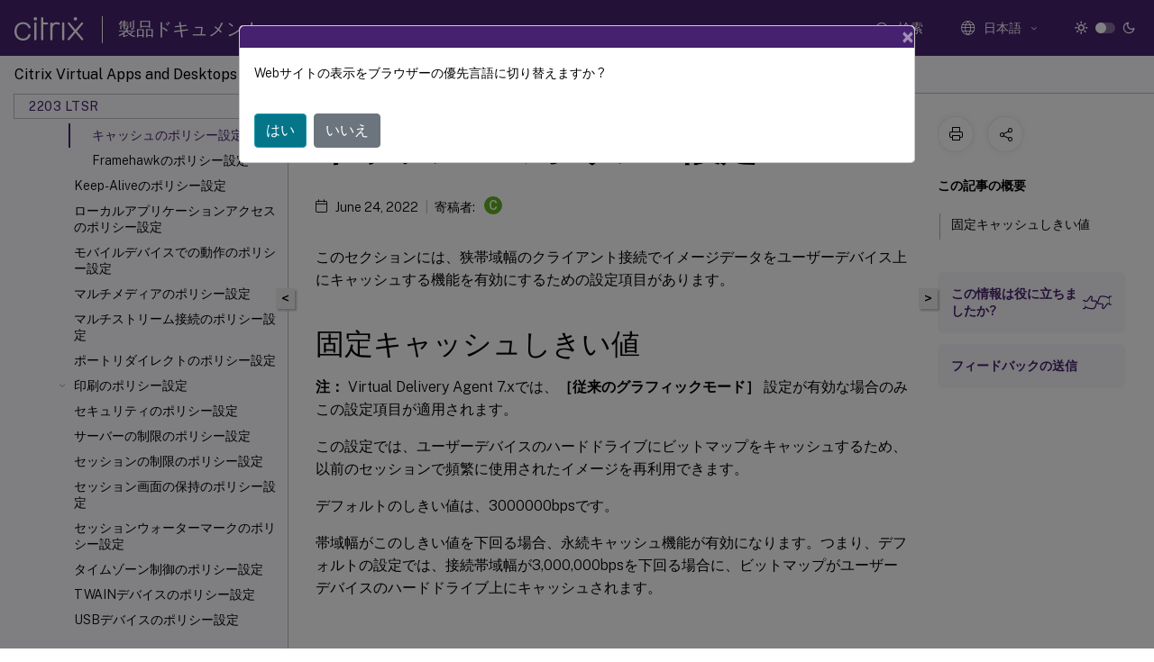

--- FILE ---
content_type: text/html; charset=UTF-8
request_url: https://docs.citrix.com/ja-jp/citrix-virtual-apps-desktops/2203-ltsr/policies/reference/ica-policy-settings/graphics-policy-settings/caching-policy-settings.html?lang-switch=true
body_size: 17870
content:
<!DOCTYPE html>
<html lang="ja" class="theme" style="visibility:hidden">
    <head>
<meta http-equiv="Content-Type" content="text/html; charset=UTF-8">
    <meta charset="UTF-8">
    <meta http-equiv="X-UA-Compatible" content="IE=edge">
    <meta name="viewport" content="width=device-width, initial-scale=1.0, maximum-scale=12.0, user-scalable=yes">
    
    
   
    <title>キャッシュのポリシー設定 | リファレンス</title>
	
    <meta name="description" content="このセクションには、狭帯域幅のクライアント接続でイメージデータをユーザーデバイス上にキャッシュする機能を有効にするための設定項目があります。.注： Virtual Delivery Agent 7.xでは、［従来のグラフィックモード］ 設定が有効な場合のみこの設定項目が適用されます。.">
	
    <meta name="ctx_product" content="virtual_apps_desktops">
    
    <meta name="ctx_product_version" content="virtual_apps_desktops_2203_ltsr">
    <meta name="lastModified" content="June 24, 2022">
<meta name="mt_fly_provider" content="">
    <meta name="lang_code" content="ja-jp">   
    <meta name="google-site-verification" content="1Wh0frgAsMk_9bvhlqikSVpVii-UUGbdQsKWe4WqTrQ">
    

    

      <link rel="preconnect" href="https://consent.trustarc.com" crossorigin>   

   <link rel="preconnect" href="https://fonts.gstatic.com" crossorigin>

    <link rel="preload" as="style" href="https://fonts.googleapis.com/css2?family=Public+Sans:wght@300;400;600;700&amp;display=swap">

    <link rel="stylesheet" href="https://fonts.googleapis.com/css2?family=Public+Sans:wght@300;400;600;700&amp;display=swap" media="print" onload="this.media='all'">

        
   
    <link rel="preload" as="style" href="/assets/main.css">
    <link rel="stylesheet" href="/assets/main.css">



    <link rel="canonical" href="/ja-jp/citrix-virtual-apps-desktops/2203-ltsr/policies/reference/ica-policy-settings/graphics-policy-settings/caching-policy-settings.html">
    <link rel="icon" type="image/vnd.microsoft.icon" href="/assets/images/favicon.ico">
    <link rel="apple-touch-icon" href="/assets/images/apple-touch-icon.png">
  
    
    
</head>

    <body class="doc">
        <div class="docs-container-fluid">
            <div class="row no-gutters docs-header-container" id="docs-header-container-id">
                <div class="col-sm-12 col-md-12 docs-page-header">
                    
                        
<header class="docs-header clearfix">
  <!-- <button type="button" id="extra-close-button" class="close" data-dismiss="modal" aria-label="Close">
        <span aria-hidden="true">&times;</span>
    </button> -->

  <div class="md-search">
    <div class="md-search-close">
      <span class="docs-icon icon-close"></span>
    </div>
  </div>
  <div class="header-left">
    <div class="docs-icon icon-hamburger md-hamburger"></div>

    <a class="site-title" onclick="location.href='https://www.citrix.com';">
      <span class="docs-icon icon-citrix-new site-logo"></span>
      
    </a>
    <span class="header-divider"> </span>
    <a href="/ja-jp" class="site-title-text">製品ドキュメント</a>
  </div>
  <div class="header-right">
    <div class="search-bar-container">
<!-- Button trigger modal -->
<button type="button" class="btn btn-primary search-btn-homepage" data-toggle="modal" data-target="#algoliaModal" id="search-btn">
  <span class="docs-icon icon-search"></span>
  <div class="search-box-new"> 検索</div>
</button>

<input type="hidden" id="search_type" value="入力して検索">
<input type="hidden" id="search_no_results" value="結果なし">
<input type="hidden" id="search_filter" value="フィルター">
<input type="hidden" id="search_refine" value="検索結果の絞り込み">
<input type="hidden" id="search_clear_all" value="すべてクリア">
<input type="hidden" id="search_citrix_pro_doc" value="製品ドキュメントで検索">
<input type="hidden" id="search_query" value="別のクエリを実行するか、より一般的なクエリを試してください。選択したフィルターをすべて解除します。クエリの例には、「アップグレード」、「ワークスペース」、「証明書」などがあります。">
<input type="hidden" id="search_recommended" value="推奨項目">
<input type="hidden" id="search_related_topics" value="Citrix Tech Zone関連項目">
<input type="hidden" id="search_no_result_tech_zone" value="Tech Zoneで結果が見つかりませんでした">
<input type="hidden" id="search_show_more" value="Tech Zoneの結果をさらに表示">
<input type="hidden" id="search_query_all" value="全製品で検索する">
<input type="hidden" id="search_featured" value="おすすめの項目">
<input type="hidden" id="search_active_filter" value="選択したフィルター">

  <!-- Modal -->
  <div class="modal fade" id="algoliaModal" data-backdrop="false" tabindex="-1" role="dialog" aria-labelledby="algoliaModalLabel" aria-hidden="true">
    <div class="modal-dialog modal-dialog-scrollable" role="document">
      <div class="modal-content search-modal-content">
        <div class="modal-body search-modal-body" id="modal-box-algolia">
          <div>
            <div class="search-filter-head">
              <div class="inner-div">
                <div class="close-search-modal-mobile" data-dismiss="modal" aria-label="Close">
                 <span class="docs-icon algolia-modal-close-icon icon-arrow-back-search"></span>
                </div> 
                <div id="autocomplete">
                </div>
                <div class="close-search-modal" data-dismiss="modal" aria-label="Close">
                  <p>閉じる</p> <span class="docs-icon icon-clearAll-search"></span>
                </div>
                <div class="mobile-filter" id="mobile-filter-button"><span class="docs-icon icon-filter"></span></div>    
              </div>
            </div>
            <div class="search-hits">
              <div class="products-heading">
                <div class="prod">
                <div class="refine-heading">検索結果の絞り込み</div>
                <div id="clear-refinement" class="bg-ss-clear"></div>
                </div>
                <div id="hierarchical-menu">
                  <input type="text" id="product-search" class="product-searchbox" placeholder="製品を検索">
                  <p class="select-product-mobile">製品を選択</p>
                </div>
              </div>
              <div class="mobile-apply-filter" id="mobile-filter-div">
                <div class="mobile-apply-filter-inner">
                  <div id="apply-filter">適用</div>
                  <div id="clear-refinement-mobile">すべてクリア</div>
                </div>
              </div>
              <div id="result-div">
                <div id="query-suggestion-div"></div>
                <div class="show-filter">
                  <div id="selected-message">選択したフィルター</div>
                  <div id="current-refinements"></div>
                </div>
                <div id="empty-search-algolia">
                  <div class="search-icon-big">
                    <span class="docs-icon icon-search no-result"></span>
                  </div>
                  <div class="empty-message-class">
                     <div class="empty-message-line-1 modal-text-center">製品ドキュメントで検索</div>
                  </div>
                </div>
                <div id="infinite-hits-custom" class="hits-container" style="display:none;">
                </div>
              </div>
            </div>
          </div>
        </div>
      </div>
    </div>
  </div>

      <span class="docs-icon icon-search md-search-submit"></span>
    </div>
<div class="language-container">
    <button type="button" class="btn btn-default dropdown-toggle" data-toggle="dropdown" aria-haspopup="true" aria-expanded="false" onclick="loadCaptcha('language')">
        <i class="docs-icon icon-globe cx-globe lang-selected"></i>
        <span class="lang-selected-text"></span>
        <span class="docs-icon dropdown-arrow icon-arrow-down-rounded"></span>
    </button>
        
    <ul class="dropdown-menu">
        <li class="lang active lang-desktop">
            <a class="language-option" href="/en-us/citrix-virtual-apps-desktops/2203-ltsr/policies/reference/ica-policy-settings/graphics-policy-settings/caching-policy-settings.html?lang-switch=true">
                <div class="lang-p">
                    English
                </div>
            </a>
        </li>
        <li class="lang active lang-mobile">
            <a class="language-option" href="/en-us/citrix-virtual-apps-desktops/2203-ltsr/policies/reference/ica-policy-settings/graphics-policy-settings/caching-policy-settings.html?lang-switch=true">
                <div class="lang-p">
                    EN
                </div>
            </a>
        </li>
        <li class="lang active lang-desktop">
            <a class="language-option" href="/de-de/citrix-virtual-apps-desktops/2203-ltsr/policies/reference/ica-policy-settings/graphics-policy-settings/caching-policy-settings.html?lang-switch=true">
                <div class="lang-p">
                    Deutsch
                </div>
            </a>
        </li>
        <li class="lang active lang-mobile">
            <a class="language-option" href="/de-de/citrix-virtual-apps-desktops/2203-ltsr/policies/reference/ica-policy-settings/graphics-policy-settings/caching-policy-settings.html?lang-switch=true">
                <div class="lang-p">
                    DE
                </div>
            </a>
        </li>
        <li class="lang active lang-desktop">
            <a class='language-option' href='/ja-jp/citrix-virtual-apps-desktops/2203-ltsr/policies/reference/ica-policy-settings/graphics-policy-settings/caching-policy-settings?lang-switch=true'>
                <div class="lang-p">
                    日本語
                </div>
            </a>
        </li>
        <li class="lang active lang-mobile">
            <a class='language-option' href='/ja-jp/citrix-virtual-apps-desktops/2203-ltsr/policies/reference/ica-policy-settings/graphics-policy-settings/caching-policy-settings?lang-switch=true'>
                <div class="lang-p">
                    JA
                </div>
            </a>
        </li>
        <li class="lang active lang-desktop">
            <a class="language-option" href="/fr-fr/citrix-virtual-apps-desktops/2203-ltsr/policies/reference/ica-policy-settings/graphics-policy-settings/caching-policy-settings.html?lang-switch=true">
                <div class="lang-p">
                    Français
                </div>
            </a>
        </li>
        <li class="lang active lang-mobile">
            <a class="language-option" href="/fr-fr/citrix-virtual-apps-desktops/2203-ltsr/policies/reference/ica-policy-settings/graphics-policy-settings/caching-policy-settings.html?lang-switch=true">
                <div class="lang-p">
                    FR
                </div>
            </a>
        </li>
        <li class="lang active lang-desktop">
            <a class="language-option" href="/es-es/citrix-virtual-apps-desktops/2203-ltsr/policies/reference/ica-policy-settings/graphics-policy-settings/caching-policy-settings.html?lang-switch=true">
                <div class="lang-p">
                    Español
                </div>
            </a>
        </li>
        <li class="lang active lang-mobile">
            <a class="language-option" href="/es-es/citrix-virtual-apps-desktops/2203-ltsr/policies/reference/ica-policy-settings/graphics-policy-settings/caching-policy-settings.html?lang-switch=true">
                <div class="lang-p">
                    ES
                </div>
            </a>
        </li>
        <li class="lang active lang-desktop">
            <a class="language-option" href="/zh-cn/citrix-virtual-apps-desktops/2203-ltsr/policies/reference/ica-policy-settings/graphics-policy-settings/caching-policy-settings.html?lang-switch=true">
                <div class="lang-p">
                    简体中文
                </div>
            </a>
        </li>
        <li class="lang active lang-mobile">
            <a class="language-option" href="/zh-cn/citrix-virtual-apps-desktops/2203-ltsr/policies/reference/ica-policy-settings/graphics-policy-settings/caching-policy-settings.html?lang-switch=true">
                <div class="lang-p">
                    ZH
                </div>
            </a>
        </li>
        <li class="lang active lang-desktop">
            <a class="language-option" href="/pt-br/citrix-virtual-apps-desktops/2203-ltsr/policies/reference/ica-policy-settings/graphics-policy-settings/caching-policy-settings.html?lang-switch=true">
                <div class="lang-p">
                    Português
                </div>
            </a>
        </li>
        <li class="lang active lang-mobile">
            <a class="language-option" href="/pt-br/citrix-virtual-apps-desktops/2203-ltsr/policies/reference/ica-policy-settings/graphics-policy-settings/caching-policy-settings.html?lang-switch=true">
                <div class="lang-p">
                    PT
                </div>
            </a>
        </li>
        <li class="lang active lang-desktop">
            <a class="language-option" href="/it-it/citrix-virtual-apps-desktops/2203-ltsr/policies/reference/ica-policy-settings/graphics-policy-settings/caching-policy-settings.html?lang-switch=true">
                <div class="lang-p">
                    Italiano
                </div>
            </a>
        </li>
        <li class="lang active lang-mobile">
            <a class="language-option" href="/it-it/citrix-virtual-apps-desktops/2203-ltsr/policies/reference/ica-policy-settings/graphics-policy-settings/caching-policy-settings.html?lang-switch=true">
                <div class="lang-p">
                    IT
                </div>
            </a>
        </li>
    </ul>
</div>



    <div class="light-toggle-box">
      <div class="light docs-actions-item">
        <span data-content="ライトテーマ">
          <i class="docs-icon icon-sun"></i>
        </span>
      </div>
      <label class="switch">
        <input id="switch_theme" type="checkbox">
        <span class="slider round"></span>
      </label>
      <div class="dark docs-actions-item">
        <span data-content="ダークテーマ">
          <i class="docs-icon icon-moon"></i>
        </span>
      </div>
    </div>

    <button class="themebtn-switch">
      <span data-content="ライトテーマ" class="theme-mobile">
        <i class="docs-icon icon-sun"></i>
      </span>
    </button>
  </div>
</header>


                    
					 <div id="docs-banner">
                        <div id="banner-div" style="display: none;" data-component="dismissible-item" data-expiry="1000" data-id="welcome-banner" data-type="info" data-value='&lt;div&gt;&lt;p id="text-banner"&gt;&lt;/p&gt;&lt;p id="new-banner"&gt;&lt;/p&gt;&lt;/div&gt;'></div>


                    </div>
                </div>
            </div>
            <div class="row no-gutters">
                <div class="col-sm-12 col-md-12 docs-page-content">
			<div id="invisible-recaptcha"></div>
     			 <input type="hidden" id="recaptchaVal" value="">
                    
   
<div class="row no-gutters" id="collapse">
  <div class="col-3 col-md-4 col-lg-3 content-left-wrapper">
    <div class="left-wrapper">
      
      

    
   <div class="version-name-class">
       <span class="version-name">Citrix Virtual Apps and Desktops</span>
   </div>
    <div class="cx-version-options">
        <div class="dropdown">
            
            <button class="btn btn-secondary dropdown-toggle docsproductversiondropdown" type="button" data-toggle="dropdown" aria-haspopup="true" aria-expanded="false">
                <p class="version-name-container">
                     <span class="version-name">2203 LTSR</span>
                    
                </p>
                <span class="docs-icon icons-arrow-version-selector"></span>
                
            </button>
            <div class="dropdown-menu" aria-labelledby="dropdownMenuButton">
            
              <a class="dropdown-item" data-version-url="/ja-jp/citrix-virtual-apps-desktops/service">Service</a>
            
              <a class="dropdown-item" data-version-url="/ja-jp/citrix-virtual-apps-desktops">Current Release</a>
            
              <a class="dropdown-item" data-version-url="/ja-jp/citrix-virtual-apps-desktops/2402-ltsr/policies/reference/ica-policy-settings/graphics-policy-settings/caching-policy-settings.html">2402 LTSR</a>
            
              <a class="dropdown-item" data-version-url="/ja-jp/citrix-virtual-apps-desktops/2311">2311</a>
            
              <a class="dropdown-item" data-version-url="/ja-jp/citrix-virtual-apps-desktops/2308">2308</a>
            
              <a class="dropdown-item" data-version-url="/ja-jp/citrix-virtual-apps-desktops/2305">2305</a>
            
              <a class="dropdown-item" data-version-url="/ja-jp/citrix-virtual-apps-desktops/2303">2303</a>
            
              <a class="dropdown-item" data-version-url="/ja-jp/citrix-virtual-apps-desktops/2212">2212</a>
            
              <a class="dropdown-item" data-version-url="/ja-jp/citrix-virtual-apps-desktops/2209">2209</a>
            
              <a class="dropdown-item" data-version-url="/ja-jp/citrix-virtual-apps-desktops/2206">2206</a>
            
              <a class="dropdown-item" data-version-url="/ja-jp/citrix-virtual-apps-desktops/2203-ltsr/policies/reference/ica-policy-settings/graphics-policy-settings/caching-policy-settings.html">2203 LTSR</a>
            
              <a class="dropdown-item" data-version-url="/ja-jp/citrix-virtual-apps-desktops/1912-ltsr/policies/reference/ica-policy-settings/graphics-policy-settings/caching-policy-settings.html">1912 LTSR</a>
            
            </div>
        </div>
    </div>


<div class="left-nav">
    <div class="overlay"></div>
    <ul class="ctx-sub-menu scrollable">
                <li class="has-sub-nav-li">
                    
                    <p>
                        <span class="ctx-sub-menu-group-link has-sub-nav docs-icon icon-arrow-up-rounded "></span>
                    
                        
                        
                        
                        
                        <a class='ctx-sub-menu-group-title' href='/ja-jp/citrix-virtual-apps-desktops/2203-ltsr/policies/reference/ica-policy-settings'>
                            ICAのポリシー設定
                            
                            
                        </a>
                    </p>
                        <ul id="ctx-sub-menu-children" class="ctx-sub-menu-child-open">
                                <li>
                                    <p>  
                                        <a href='/ja-jp/citrix-virtual-apps-desktops/2203-ltsr/policies/reference/ica-policy-settings/auto-client-reconnect-policy-settings'>クライアントの自動再接続のポリシー設定</a>
                                </p>
</li>
                                <li>
                                    <p>  
                                        <a href='/ja-jp/citrix-virtual-apps-desktops/2203-ltsr/policies/reference/ica-policy-settings/audio-policy-settings'>オーディオのポリシー設定</a>
                                </p>
</li>
                                <li>
                                    <p>  
                                        <a href='/ja-jp/citrix-virtual-apps-desktops/2203-ltsr/policies/reference/ica-policy-settings/bandwidth-policy-settings'>帯域幅のポリシー設定</a>
                                </p>
</li>
                                <li>
                                    <p>  
                                        <a href='/ja-jp/citrix-virtual-apps-desktops/2203-ltsr/policies/reference/ica-policy-settings/bidirectional-content-redirection'>双方向のコンテンツリダイレクトのポリシー設定</a>
                                </p>
</li>
                                <li>
                                    <p>  
                                        <a href='/ja-jp/citrix-virtual-apps-desktops/2203-ltsr/policies/reference/ica-policy-settings/browser-content-redirection-policy-settings'>ブラウザーコンテンツリダイレクトのポリシー設定</a>
                                </p>
</li>
                                <li>
                                    <p>  
                                        <a href='/ja-jp/citrix-virtual-apps-desktops/2203-ltsr/policies/reference/ica-policy-settings/client-sensors-policy-settings'>クライアントセンサーのポリシー設定</a>
                                </p>
</li>
                                <li>
                                    <p>  
                                        <a href='/ja-jp/citrix-virtual-apps-desktops/2203-ltsr/policies/reference/ica-policy-settings/desktop-ui-policy-settings'>デスクトップUIのポリシー設定</a>
                                </p>
</li>
                                <li>
                                    <p>  
                                        <a href='/ja-jp/citrix-virtual-apps-desktops/2203-ltsr/policies/reference/ica-policy-settings/end-user-monitoring-policy-settings'>エンドユーザーモニタリングのポリシー設定</a>
                                </p>
</li>
                                <li>
                                    <p>  
                                        <a href='/ja-jp/citrix-virtual-apps-desktops/2203-ltsr/policies/reference/ica-policy-settings/enhanced-desktop-experience-policy-setting'>デスクトップエクスペリエンス拡張のポリシー設定</a>
                                </p>
</li>
                                <li>
                                    <p>  
                                        <a href='/ja-jp/citrix-virtual-apps-desktops/2203-ltsr/policies/reference/ica-policy-settings/file-redirection-policy-settings'>ファイルリダイレクトのポリシー設定</a>
                                </p>
</li>
                                <li class="has-sub-nav-li">
                                    <p class="child-active"> <!-- rendering second level child -->
                                        <span class="ctx-sub-menu-group-link has-sub-nav docs-icon icon-arrow-up-rounded "></span>  
                                        <a class='ctx-sub-menu-group-title' href='/ja-jp/citrix-virtual-apps-desktops/2203-ltsr/policies/reference/ica-policy-settings/graphics-policy-settings'>グラフィックのポリシー設定</a> <!-- rendering second level child -->
                                    </p>
                                    <ul id="ctx-sub-menu-children" class="ctx-sub-menu-child-open">
                                                <li>
                                                    <p class="active">
                                                        キャッシュのポリシー設定
                                                    </p>
                                                </li>
                                                <li>
                                                    <p>  
                                                        <a href='/ja-jp/citrix-virtual-apps-desktops/2203-ltsr/policies/reference/ica-policy-settings/graphics-policy-settings/framehawk-policy-settings'>
                                                        Framehawkのポリシー設定 </a>
                                                    </p>
                                                </li>
                                    </ul>
                                </li>
                                <li>
                                    <p>  
                                        <a href='/ja-jp/citrix-virtual-apps-desktops/2203-ltsr/policies/reference/ica-policy-settings/keep-alive-policy-settings'>Keep-Aliveのポリシー設定</a>
                                </p>
</li>
                                <li>
                                    <p>  
                                        <a href='/ja-jp/citrix-virtual-apps-desktops/2203-ltsr/policies/reference/ica-policy-settings/local-app-access-policy-settings'>ローカルアプリケーションアクセスのポリシー設定</a>
                                </p>
</li>
                                <li>
                                    <p>  
                                        <a href='/ja-jp/citrix-virtual-apps-desktops/2203-ltsr/policies/reference/ica-policy-settings/mobile-experience-policy-settings'>モバイルデバイスでの動作のポリシー設定</a>
                                </p>
</li>
                                <li>
                                    <p>  
                                        <a href='/ja-jp/citrix-virtual-apps-desktops/2203-ltsr/policies/reference/ica-policy-settings/multimedia-policy-settings'>マルチメディアのポリシー設定</a>
                                </p>
</li>
                                <li>
                                    <p>  
                                        <a href='/ja-jp/citrix-virtual-apps-desktops/2203-ltsr/policies/reference/ica-policy-settings/multistream-connections-policy-settings'>マルチストリーム接続のポリシー設定</a>
                                </p>
</li>
                                <li>
                                    <p>  
                                        <a href='/ja-jp/citrix-virtual-apps-desktops/2203-ltsr/policies/reference/ica-policy-settings/port-redirection-policy-settings'>ポートリダイレクトのポリシー設定</a>
                                </p>
</li>
                                <li class="has-sub-nav-li">
                                    <p> <!-- rendering second level child -->
                                        <span class="ctx-sub-menu-group-link has-sub-nav docs-icon icon-arrow-down-rounded"></span>  
                                        <a class='ctx-sub-menu-group-title' href='/ja-jp/citrix-virtual-apps-desktops/2203-ltsr/policies/reference/ica-policy-settings/printing-policy-settings'>印刷のポリシー設定</a> <!-- rendering second level child -->
                                    </p>
                                    <ul id="ctx-sub-menu-children" class="ctx-sub-menu-closed">
                                                <li>
                                                    <p>  
                                                        <a href='/ja-jp/citrix-virtual-apps-desktops/2203-ltsr/policies/reference/ica-policy-settings/printing-policy-settings/client-printers-policy-settings'>
                                                        クライアントプリンターのポリシー設定 </a>
                                                    </p>
                                                </li>
                                                <li>
                                                    <p>  
                                                        <a href='/ja-jp/citrix-virtual-apps-desktops/2203-ltsr/policies/reference/ica-policy-settings/printing-policy-settings/drivers-policy-settings'>
                                                        ドライバーのポリシー設定 </a>
                                                    </p>
                                                </li>
                                                <li>
                                                    <p>  
                                                        <a href='/ja-jp/citrix-virtual-apps-desktops/2203-ltsr/policies/reference/ica-policy-settings/printing-policy-settings/universal-print-server-policy-settings'>
                                                        ユニバーサルプリントサーバーのポリシー設定 </a>
                                                    </p>
                                                </li>
                                                <li>
                                                    <p>  
                                                        <a href='/ja-jp/citrix-virtual-apps-desktops/2203-ltsr/policies/reference/ica-policy-settings/printing-policy-settings/universal-printing-policy-settings'>
                                                        ユニバーサル印刷のポリシー設定 </a>
                                                    </p>
                                                </li>
                                    </ul>
                                </li>
                                <li>
                                    <p>  
                                        <a href='/ja-jp/citrix-virtual-apps-desktops/2203-ltsr/policies/reference/ica-policy-settings/security-policy-settings'>セキュリティのポリシー設定</a>
                                </p>
</li>
                                <li>
                                    <p>  
                                        <a href='/ja-jp/citrix-virtual-apps-desktops/2203-ltsr/policies/reference/ica-policy-settings/server-limits-policy-settings'>サーバーの制限のポリシー設定</a>
                                </p>
</li>
                                <li>
                                    <p>  
                                        <a href='/ja-jp/citrix-virtual-apps-desktops/2203-ltsr/policies/reference/ica-policy-settings/session-limits-policy-settings'>セッションの制限のポリシー設定</a>
                                </p>
</li>
                                <li>
                                    <p>  
                                        <a href='/ja-jp/citrix-virtual-apps-desktops/2203-ltsr/policies/reference/ica-policy-settings/session-reliability-policy-settings'>セッション画面の保持のポリシー設定</a>
                                </p>
</li>
                                <li>
                                    <p>  
                                        <a href='/ja-jp/citrix-virtual-apps-desktops/2203-ltsr/policies/reference/ica-policy-settings/session-watermark-policy-setting'>セッションウォーターマークのポリシー設定</a>
                                </p>
</li>
                                <li>
                                    <p>  
                                        <a href='/ja-jp/citrix-virtual-apps-desktops/2203-ltsr/policies/reference/ica-policy-settings/time-zone-control-policy-settings'>タイムゾーン制御のポリシー設定</a>
                                </p>
</li>
                                <li>
                                    <p>  
                                        <a href='/ja-jp/citrix-virtual-apps-desktops/2203-ltsr/policies/reference/ica-policy-settings/twain-policy-settings'>TWAINデバイスのポリシー設定</a>
                                </p>
</li>
                                <li>
                                    <p>  
                                        <a href='/ja-jp/citrix-virtual-apps-desktops/2203-ltsr/policies/reference/ica-policy-settings/usb-devices-policy-settings'>USBデバイスのポリシー設定</a>
                                </p>
</li>
                                <li>
                                    <p>  
                                        <a href='/ja-jp/citrix-virtual-apps-desktops/2203-ltsr/policies/reference/ica-policy-settings/virtual-channel-allow-list-policy-settings'>仮想チャネルの許可リストポリシー設定</a>
                                </p>
</li>
                                <li class="has-sub-nav-li">
                                    <p> <!-- rendering second level child -->
                                        <span class="ctx-sub-menu-group-link has-sub-nav docs-icon icon-arrow-down-rounded"></span>  
                                        <a class='ctx-sub-menu-group-title' href='/ja-jp/citrix-virtual-apps-desktops/2203-ltsr/policies/reference/ica-policy-settings/visual-display-policy-settings'>視覚表示のポリシー設定</a> <!-- rendering second level child -->
                                    </p>
                                    <ul id="ctx-sub-menu-children" class="ctx-sub-menu-closed">
                                                <li>
                                                    <p>  
                                                        <a href='/ja-jp/citrix-virtual-apps-desktops/2203-ltsr/policies/reference/ica-policy-settings/visual-display-policy-settings/moving-images-policy-settings'>
                                                        動画のポリシー設定 </a>
                                                    </p>
                                                </li>
                                                <li>
                                                    <p>  
                                                        <a href='/ja-jp/citrix-virtual-apps-desktops/2203-ltsr/policies/reference/ica-policy-settings/visual-display-policy-settings/still-images-policy-settings'>
                                                        静止画のポリシー設定 </a>
                                                    </p>
                                                </li>
                                    </ul>
                                </li>
                                <li>
                                    <p>  
                                        <a href='/ja-jp/citrix-virtual-apps-desktops/2203-ltsr/policies/reference/ica-policy-settings/websockets-policy-settings'>WebSocketのポリシー設定</a>
                                </p>
</li>
                                <li>
                                    <p>  
                                        <a href='/ja-jp/citrix-virtual-apps-desktops/2203-ltsr/policies/reference/ica-policy-settings/wia-device-policy'>WIAデバイスのポリシー設定</a>
                                </p>
</li>
                        </ul>
                 </li>
                <li>
                    
                    <p>
                    
                        
                        
                        
                        
                        <a href='/ja-jp/citrix-virtual-apps-desktops/2203-ltsr/policies/reference/hdx-registry-settings'>
                            レジストリで管理されるHDX機能
                            
                            
                        </a>
                    </p>
                 </li>
                <li>
                    
                    <p>
                    
                        
                        
                        
                        
                        <a href='/ja-jp/citrix-virtual-apps-desktops/2203-ltsr/policies/reference/load-management-policy-settings'>
                            負荷管理のポリシー設定
                            
                            
                        </a>
                    </p>
                 </li>
                <li class="has-sub-nav-li">
                    
                    <p>
                        <span class="ctx-sub-menu-group-link has-sub-nav docs-icon icon-arrow-down-rounded"></span>
                    
                        
                        
                        
                        
                        <a class='ctx-sub-menu-group-title' href='/ja-jp/citrix-virtual-apps-desktops/2203-ltsr/policies/reference/profile-management'>
                            Profile Managementのポリシー設定
                            
                            
                        </a>
                    </p>
                        <ul id="ctx-sub-menu-children" class="ctx-sub-menu-closed">
                                <li>
                                    <p>  
                                        <a href='/ja-jp/citrix-virtual-apps-desktops/2203-ltsr/policies/reference/profile-management/advanced-policy-settings'>上級設定のポリシー設定</a>
                                </p>
</li>
                                <li>
                                    <p>  
                                        <a href='/ja-jp/citrix-virtual-apps-desktops/2203-ltsr/policies/reference/profile-management/basic-policy-settings'>基本設定のポリシー設定</a>
                                </p>
</li>
                                <li>
                                    <p>  
                                        <a href='/ja-jp/citrix-virtual-apps-desktops/2203-ltsr/policies/reference/profile-management/cross-platform-policy-settings'>クロスプラットフォームのポリシー設定</a>
                                </p>
</li>
                                <li class="has-sub-nav-li">
                                    <p> <!-- rendering second level child -->
                                        <span class="ctx-sub-menu-group-link has-sub-nav docs-icon icon-arrow-down-rounded"></span>  
                                        <a class='ctx-sub-menu-group-title' href='/ja-jp/citrix-virtual-apps-desktops/2203-ltsr/policies/reference/profile-management/file-system'>ファイルシステムのポリシー設定</a> <!-- rendering second level child -->
                                    </p>
                                    <ul id="ctx-sub-menu-children" class="ctx-sub-menu-closed">
                                                <li>
                                                    <p>  
                                                        <a href='/ja-jp/citrix-virtual-apps-desktops/2203-ltsr/policies/reference/profile-management/file-system/exclusions-policy-settings'>
                                                        除外のポリシー設定 </a>
                                                    </p>
                                                </li>
                                                <li>
                                                    <p>  
                                                        <a href='/ja-jp/citrix-virtual-apps-desktops/2203-ltsr/policies/reference/profile-management/file-system/synchronization-policy-settings'>
                                                        同期のポリシー設定 </a>
                                                    </p>
                                                </li>
                                    </ul>
                                </li>
                                <li class="has-sub-nav-li">
                                    <p> <!-- rendering second level child -->
                                        <span class="ctx-sub-menu-group-link has-sub-nav docs-icon icon-arrow-down-rounded"></span>  
                                        <a class='ctx-sub-menu-group-title' href='/ja-jp/citrix-virtual-apps-desktops/2203-ltsr/policies/reference/profile-management/folder-redirection-policy-settings'>フォルダーリダイレクトのポリシー設定</a> <!-- rendering second level child -->
                                    </p>
                                    <ul id="ctx-sub-menu-children" class="ctx-sub-menu-closed">
                                                <li>
                                                    <p>  
                                                        <a href='/ja-jp/citrix-virtual-apps-desktops/2203-ltsr/policies/reference/profile-management/folder-redirection-policy-settings/appdata-policy-settings'>
                                                        AppData（Roaming）のポリシー設定 </a>
                                                    </p>
                                                </li>
                                                <li>
                                                    <p>  
                                                        <a href='/ja-jp/citrix-virtual-apps-desktops/2203-ltsr/policies/reference/profile-management/folder-redirection-policy-settings/contacts-policy-settings'>
                                                        アドレス帳のポリシー設定 </a>
                                                    </p>
                                                </li>
                                                <li>
                                                    <p>  
                                                        <a href='/ja-jp/citrix-virtual-apps-desktops/2203-ltsr/policies/reference/profile-management/folder-redirection-policy-settings/desktop-policy-settings'>
                                                        デスクトップのポリシー設定 </a>
                                                    </p>
                                                </li>
                                                <li>
                                                    <p>  
                                                        <a href='/ja-jp/citrix-virtual-apps-desktops/2203-ltsr/policies/reference/profile-management/folder-redirection-policy-settings/documents-policy-settings'>
                                                        ドキュメントのポリシー設定 </a>
                                                    </p>
                                                </li>
                                                <li>
                                                    <p>  
                                                        <a href='/ja-jp/citrix-virtual-apps-desktops/2203-ltsr/policies/reference/profile-management/folder-redirection-policy-settings/downloads-policy-settings'>
                                                        ダウンロードのポリシー設定 </a>
                                                    </p>
                                                </li>
                                                <li>
                                                    <p>  
                                                        <a href='/ja-jp/citrix-virtual-apps-desktops/2203-ltsr/policies/reference/profile-management/folder-redirection-policy-settings/favorites-policy-settings'>
                                                        お気に入りのポリシー設定 </a>
                                                    </p>
                                                </li>
                                                <li>
                                                    <p>  
                                                        <a href='/ja-jp/citrix-virtual-apps-desktops/2203-ltsr/policies/reference/profile-management/folder-redirection-policy-settings/links-policy-settings'>
                                                        リンクのポリシー設定 </a>
                                                    </p>
                                                </li>
                                                <li>
                                                    <p>  
                                                        <a href='/ja-jp/citrix-virtual-apps-desktops/2203-ltsr/policies/reference/profile-management/folder-redirection-policy-settings/music-policy-settings'>
                                                        ミュージックのポリシー設定 </a>
                                                    </p>
                                                </li>
                                                <li>
                                                    <p>  
                                                        <a href='/ja-jp/citrix-virtual-apps-desktops/2203-ltsr/policies/reference/profile-management/folder-redirection-policy-settings/pictures-policy-settings'>
                                                        ピクチャのポリシー設定 </a>
                                                    </p>
                                                </li>
                                                <li>
                                                    <p>  
                                                        <a href='/ja-jp/citrix-virtual-apps-desktops/2203-ltsr/policies/reference/profile-management/folder-redirection-policy-settings/saved-games-policy-settings'>
                                                        保存したゲームのポリシー設定 </a>
                                                    </p>
                                                </li>
                                                <li>
                                                    <p>  
                                                        <a href='/ja-jp/citrix-virtual-apps-desktops/2203-ltsr/policies/reference/profile-management/folder-redirection-policy-settings/s-policy-settings'>
                                                        検索のポリシー設定 </a>
                                                    </p>
                                                </li>
                                                <li>
                                                    <p>  
                                                        <a href='/ja-jp/citrix-virtual-apps-desktops/2203-ltsr/policies/reference/profile-management/folder-redirection-policy-settings/start-menu-policy-settings'>
                                                        スタートメニューのポリシー設定 </a>
                                                    </p>
                                                </li>
                                                <li>
                                                    <p>  
                                                        <a href='/ja-jp/citrix-virtual-apps-desktops/2203-ltsr/policies/reference/profile-management/folder-redirection-policy-settings/video-policy-settings'>
                                                        ビデオのポリシー設定 </a>
                                                    </p>
                                                </li>
                                    </ul>
                                </li>
                                <li>
                                    <p>  
                                        <a href='/ja-jp/citrix-virtual-apps-desktops/2203-ltsr/policies/reference/profile-management/log-policy-settings'>ログのポリシー設定</a>
                                </p>
</li>
                                <li>
                                    <p>  
                                        <a href='/ja-jp/citrix-virtual-apps-desktops/2203-ltsr/policies/reference/profile-management/profile-handling-policy-settings'>プロファイル制御のポリシー設定</a>
                                </p>
</li>
                                <li>
                                    <p>  
                                        <a href='/ja-jp/citrix-virtual-apps-desktops/2203-ltsr/policies/reference/profile-management/profile-container-policy-settings'>プロファイルコンテナポリシー設定</a>
                                </p>
</li>
                                <li>
                                    <p>  
                                        <a href='/ja-jp/citrix-virtual-apps-desktops/2203-ltsr/policies/reference/profile-management/registry-policy-settings'>レジストリのポリシー設定</a>
                                </p>
</li>
                                <li>
                                    <p>  
                                        <a href='/ja-jp/citrix-virtual-apps-desktops/2203-ltsr/policies/reference/profile-management/streamed-user-profiles-policy-settings'>ストリーム配信ユーザープロファイルのポリシー設定</a>
                                </p>
</li>
                        </ul>
                 </li>
                <li>
                    
                    <p>
                    
                        
                        
                        
                        
                        <a href='/ja-jp/citrix-virtual-apps-desktops/2203-ltsr/policies/reference/user-personalization-settings'>
                            ユーザー個人設定ポリシーの設定
                            
                            
                        </a>
                    </p>
                 </li>
                <li class="has-sub-nav-li">
                    
                    <p>
                        <span class="ctx-sub-menu-group-link has-sub-nav docs-icon icon-arrow-down-rounded"></span>
                    
                        
                        
                        
                        
                        <a class='ctx-sub-menu-group-title' href='/ja-jp/citrix-virtual-apps-desktops/2203-ltsr/policies/reference/virtual-delivery-agent-policy-settings'>
                            Virtual Delivery Agentのポリシー設定
                            
                            
                        </a>
                    </p>
                        <ul id="ctx-sub-menu-children" class="ctx-sub-menu-closed">
                                <li>
                                    <p>  
                                        <a href='/ja-jp/citrix-virtual-apps-desktops/2203-ltsr/policies/reference/virtual-delivery-agent-policy-settings/hdx-3d-pro-policy-settings'>HDX 3D Proのポリシー設定</a>
                                </p>
</li>
                                <li>
                                    <p>  
                                        <a href='/ja-jp/citrix-virtual-apps-desktops/2203-ltsr/policies/reference/virtual-delivery-agent-policy-settings/monitoring-policy-settings'>監視のポリシー設定</a>
                                </p>
</li>
                        </ul>
                 </li>
                <li>
                    
                    <p>
                    
                        
                        
                        
                        
                        <a href='/ja-jp/citrix-virtual-apps-desktops/2203-ltsr/policies/reference/virtual-ip-policy-settings'>
                            仮想IPのポリシー設定
                            
                            
                        </a>
                    </p>
                 </li>
                <li>
                    
                    <p>
                    
                        
                        
                        
                        
                        <a href='/ja-jp/citrix-virtual-apps-desktops/2203-ltsr/policies/reference/configure-com-ports-and-lpt-redirection-using-registry'>
                            レジストリを使ったCOMポートおよびLPTポートリダイレクト設定の構成
                            
                            
                        </a>
                    </p>
                 </li>
                <li>
                    
                    <p>
                    
                        
                        
                        
                        
                        <a href='/ja-jp/citrix-virtual-apps-desktops/2203-ltsr/policies/reference/connector-for-configuration-manager-2012-policy-settings'>
                            Connector for Configuration Manager 2012のポリシー設定
                            
                            
                        </a>
                    </p>
                 </li>
        
    </ul>
</div>


      
    </div>
  </div>
  <div class="col-xs-12 col-md-8 col-lg-9 content-right-wrapper">
    <div class="row no-gutters">
      <!--in this line there is class="h-100" which gives height 100%!important this is causing the issue  -->
      <div class="col-12 add-margin sticky-banner">
        
        <div id="mtDesktopBanner" class="mt-feedback-banner mt-feedback-banner-wrapper" style="display: none">
          <div class="feedback-banner-container " data-localize-header="mt-feedback-form">
    <div class="banner-content-wrapper">
        <span class="banner-heading" data-localize="mt_feedback_banner_heading">このコンテンツは動的に機械翻訳されています。</span>
    </div>
    <div class="banner-content-wrapper">
        <a class="banner-modal-button" href="#" data-toggle="modal" data-target="#mtFeedbackModal">
            <span data-localize="mt_feedback_banner_link">フィードバックを提供する</span>
        </a>
    </div>
</div>
<div class="grate-ful-section" data-localize-header="mt-feedback-form">
    <!--suc_msg div will show when we get success response from netlify for the podio feedback -->  
        <img width="20" height="20" id="grate-ful-section_image_id">
        <span data-localize="mt_feedback_thank_you_text">ご意見をお寄せいただきありがとうございました 
        </span>
</div>
        </div>
         
<nav aria-label="breadcrumb" class="d-lg-block breadcrumb-mobile ">
    <div class="breadcrumb-container sub-content-main-wrapper">
        <ol class="breadcrumb ctx-breadcrumbs">
            <li class="breadcrumb-item"><a href="/ja-jp"><span class="docs-icon icon-home breadcrumb-icon"></span></a></li>
            <li class="breadcrumb-item"><a href="/ja-jp/citrix-virtual-apps-desktops/2203-ltsr">Citrix Virtual Apps and Desktops 7 2203 LTSR</a></li>
            <li class="breadcrumb-item"><a href="/ja-jp/citrix-virtual-apps-desktops/2203-ltsr/policies/reference">リファレンス</a></li>
        </ol>
    </div>
</nav>
      </div>
      
      <div style="position: sticky; width: 100%; top: 200px; z-index: 3">
        <button id="collapse-left">&lt;</button>
        <button id="show-left" style="display: none">&gt;</button>
      </div>

       
      <div class="col-12 col-sm-12 col-md-12 col-lg-9 order-12 order-sm-12 order-md-12 order-lg-1 sub-content-main-flex">
        <div class="sub-content-main-wrapper h-100">
          <div class="sub-content-main-wrapper-innner">
            

            <div class="mt-note" style="display: none">
              <div class="notification-container">
    <div class="notification-panel container-fluid" style="display:none">
        <div class="row outer-row-cont">
            <div class="col-12 col-md-7 col-sm-6 col-lg-7 outer-cont">
                <p class="notification-text en-us">This content has been machine translated dynamically.</p>
                <p class="notification-text de-de">Dieser Inhalt ist eine maschinelle Übersetzung, die dynamisch erstellt wurde. <a href="#mt-disclaimer">(Haftungsausschluss)</a></p>
                <p class="notification-text fr-fr">Cet article a été traduit automatiquement de manière dynamique. <a href="#mt-disclaimer">(Clause de non responsabilité)</a></p>
                <p class="notification-text es-es">Este artículo lo ha traducido una máquina de forma dinámica. <a href="#mt-disclaimer">(Aviso legal)</a></p>
				<p class="notification-text zh-cn">此内容已经过机器动态翻译。 <a href="#mt-disclaimer">放弃</a></p>
                <p class="notification-text ja-jp">このコンテンツは動的に機械翻訳されています。<a href="#mt-disclaimer">免責事項</a></p>
                <p class="notification-text ko-kr">이 콘텐츠는 동적으로 기계 번역되었습니다. <a href="#mt-disclaimer">책임 부인</a></p>
                <p class="notification-text pt-br">Este texto foi traduzido automaticamente. <a href="#mt-disclaimer">(Aviso legal)</a></p>
                <p class="notification-text it-it">Questo contenuto è stato tradotto dinamicamente con traduzione automatica.<a href="#mt-disclaimer">(Esclusione di responsabilità))</a></p>
                
                <p class="notification-text en-us-persistent-mt">This article has been machine translated.</p>
                <p class="notification-text de-de-persistent-mt">Dieser Artikel wurde maschinell übersetzt. <a href="#mt-disclaimer">(Haftungsausschluss)</a></p>
                <p class="notification-text fr-fr-persistent-mt">Ce article a été traduit automatiquement. <a href="#mt-disclaimer">(Clause de non responsabilité)</a></p>
                <p class="notification-text es-es-persistent-mt">Este artículo ha sido traducido automáticamente. <a href="#mt-disclaimer">(Aviso legal)</a></p>
                <p class="notification-text ja-jp-persistent-mt">この記事は機械翻訳されています.<a href="#mt-disclaimer">免責事項</a></p>
                <p class="notification-text ko-kr-persistent-mt">이 기사는 기계 번역되었습니다.<a href="#mt-disclaimer">책임 부인</a></p>
                <p class="notification-text pt-br-persistent-mt">Este artigo foi traduzido automaticamente.<a href="#mt-disclaimer">(Aviso legal)</a></p>
                <p class="notification-text zh-cn-persistent-mt">这篇文章已经过机器翻译.<a href="#mt-disclaimer">放弃</a></p>
                <p class="notification-text it-it-persistent-mt">Questo articolo è stato tradotto automaticamente.<a href="#mt-disclaimer">(Esclusione di responsabilità))</a></p>
            </div>
            <div class="col-12 col-md-5 col-sm-6 col-lg-5 inner-cont">
                <div class="button">
                    <div class="switcher">
                        <a class="mt-switchback-btn" href="javascript:">
                            <img width="20" height="20" class="blue_icon" id="mt-switchback-btn_image"> 
                            <span class="en-us">Switch to english</span>
                            <span class="de-de" style="display:none">Auf Englisch anzeigen</span>
                            <span class="fr-fr" style="display:none">Lire en anglais</span>
                            <span class="es-es" style="display:none">Leer en inglés</span>
                            <span class="ja-jp" style="display:none">英語に切り替え</span>
                            <span class="ko-kr" style="display:none">영어로 전환</span>
                            <span class="pt-br" style="display:none">Mudar para ingles</span>
                            <span class="zh-cn" style="display:none">切换到英文</span>
                            <span class="it-it" style="display:none">Passa all'inglese</span>
                        </a>
                    </div>
                </div>
            </div>
        </div>
    </div>
    <div style="display:none" id="notification-panel-error" class="notification-panel-error">
        <span class="icon-warning docs-icon"></span>
        <p class="notification-text">Translation failed!</p>
    </div>
 </div>

            </div>
            <div class="sub-content-main">
               
              <div class="title-container">
                <h1 class="page-title  d-sm-none d-lg-block"> キャッシュのポリシー設定 
                </h1>
              </div>

                 <div class="meta-data d-none d-lg-block">
        <span class="docs-icon icon-calendar"></span>
                <span class="last-modified">June 24, 2022</span>
                        
                        
                                <div class="contributor">
                                寄稿者: 
                                        
					<div class="contributor-inline">
                                                <!--  -->
                                                
                                                                <span class="contributor-info unconsented-contributor" title="
                        Citrix
                         Staff">
                        C
                        </span>
										</div>
                                </div>
                <div class="meta-border"></div>
</div>
   


<p>このセクションには、狭帯域幅のクライアント接続でイメージデータをユーザーデバイス上にキャッシュする機能を有効にするための設定項目があります。</p>

<h2 id="固定キャッシュしきい値">
<a class="anchor" href="#%E5%9B%BA%E5%AE%9A%E3%82%AD%E3%83%A3%E3%83%83%E3%82%B7%E3%83%A5%E3%81%97%E3%81%8D%E3%81%84%E5%80%A4" aria-hidden="true"><span class="octicon octicon-link"></span></a>固定キャッシュしきい値</h2>

<p><strong>注：</strong> Virtual Delivery Agent 7.xでは、<strong>［従来のグラフィックモード］</strong> 設定が有効な場合のみこの設定項目が適用されます。</p>

<p>この設定では、ユーザーデバイスのハードドライブにビットマップをキャッシュするため、以前のセッションで頻繁に使用されたイメージを再利用できます。</p>

<p>デフォルトのしきい値は、3000000bpsです。</p>

<p>帯域幅がこのしきい値を下回る場合、永続キャッシュ機能が有効になります。つまり、デフォルトの設定では、接続帯域幅が3,000,000bpsを下回る場合に、ビットマップがユーザーデバイスのハードドライブ上にキャッシュされます。</p>


            </div>
            <div class="mt-disclaimer" style="display: none">
              <a id="mt-disclaimer"></a>
              <!--googleoff: all-->
<div class="mt-citrix-disclaimer" data-localize-header="mt-disclaimers">
    <span data-localize="mt_disclaimer"> このコンテンツの正式なバージョンは英語で提供されています。Cloud Software Groupドキュメントのコンテンツの一部は、お客様の利便性のみを目的として機械翻訳されています。Cloud Software Groupは機械翻訳されたコンテンツを管理していないため、誤り、不正確な情報、不適切な用語が含まれる場合があります。英語の原文から他言語への翻訳について、精度、信頼性、適合性、正確性、またはお使いのCloud Software Group製品またはサービスと機械翻訳されたコンテンツとの整合性に関する保証、該当するライセンス契約書またはサービス利用規約、あるいはCloud Software Groupとのその他すべての契約に基づき提供される保証、および製品またはサービスのドキュメントとの一致に関する保証は、明示的か黙示的かを問わず、かかるドキュメントの機械翻訳された範囲には適用されないものとします。機械翻訳されたコンテンツの使用に起因する損害または問題について、Cloud Software Groupは責任を負わないものとします。 </span>
</div>
<div class="mt-disclaimer-container">
    <div class="mt-de-de-gl-disclaimer" style="display:none">
        DIESER DIENST KANN ÜBERSETZUNGEN ENTHALTEN, DIE VON GOOGLE BEREITGESTELLT WERDEN. GOOGLE LEHNT JEDE AUSDRÜCKLICHE ODER STILLSCHWEIGENDE GEWÄHRLEISTUNG IN BEZUG AUF DIE ÜBERSETZUNGEN AB, EINSCHLIESSLICH JEGLICHER GEWÄHRLEISTUNG DER GENAUIGKEIT, ZUVERLÄSSIGKEIT UND JEGLICHER STILLSCHWEIGENDEN GEWÄHRLEISTUNG DER MARKTGÄNGIGKEIT, DER EIGNUNG FÜR EINEN BESTIMMTEN ZWECK UND DER NICHTVERLETZUNG VON RECHTEN DRITTER.
    </div>
    <div class="mt-fr-fr-gl-disclaimer" style="display:none">
        CE SERVICE PEUT CONTENIR DES TRADUCTIONS FOURNIES PAR GOOGLE. GOOGLE EXCLUT TOUTE GARANTIE RELATIVE AUX TRADUCTIONS, EXPRESSE OU IMPLICITE, Y COMPRIS TOUTE GARANTIE D'EXACTITUDE, DE FIABILITÉ ET TOUTE GARANTIE IMPLICITE DE QUALITÉ MARCHANDE, D'ADÉQUATION À UN USAGE PARTICULIER ET D'ABSENCE DE CONTREFAÇON.
    </div>
    <div class="mt-es-es-gl-disclaimer" style="display:none">
        ESTE SERVICIO PUEDE CONTENER TRADUCCIONES CON TECNOLOGÍA DE GOOGLE. GOOGLE RENUNCIA A TODAS LAS GARANTÍAS RELACIONADAS CON LAS TRADUCCIONES, TANTO IMPLÍCITAS COMO EXPLÍCITAS, INCLUIDAS LAS GARANTÍAS DE EXACTITUD, FIABILIDAD Y OTRAS GARANTÍAS IMPLÍCITAS DE COMERCIABILIDAD, IDONEIDAD PARA UN FIN EN PARTICULAR Y AUSENCIA DE INFRACCIÓN DE DERECHOS.
    </div>
    <div class="mt-zh-cn-gl-disclaimer" style="display:none">
        本服务可能包含由 Google 提供技术支持的翻译。Google 对这些翻译内容不做任何明示或暗示的保证，包括对准确性、可靠性的任何保证以及对适销性、特定用途的适用性和非侵权性的任何暗示保证。
    </div>
    <div class="mt-ja-jp-gl-disclaimer" style="display:none">
        このサービスには、Google が提供する翻訳が含まれている可能性があります。Google は翻訳について、明示的か黙示的かを問わず、精度と信頼性に関するあらゆる保証、および商品性、特定目的への適合性、第三者の権利を侵害しないことに関するあらゆる黙示的保証を含め、一切保証しません。
    </div>
    <div class="mt-pt-br-gl-disclaimer" style="display:none">
        ESTE SERVIÇO PODE CONTER TRADUÇÕES FORNECIDAS PELO GOOGLE. O GOOGLE SE EXIME DE TODAS AS GARANTIAS RELACIONADAS COM AS TRADUÇÕES, EXPRESSAS OU IMPLÍCITAS, INCLUINDO QUALQUER GARANTIA DE PRECISÃO, CONFIABILIDADE E QUALQUER GARANTIA IMPLÍCITA DE COMERCIALIZAÇÃO, ADEQUAÇÃO A UM PROPÓSITO ESPECÍFICO E NÃO INFRAÇÃO.
    </div>
    <div class="mt-de-de-amz-disclaimer" style="display:none">
    </div>
    <div class="mt-es-es-amz-disclaimer" style="display:none">
    </div>
    <div class="mt-fr-fr-amz-disclaimer" style="display:none">
    </div>
</div>
<!--googleon: all-->

            </div>
          </div>

            
          <div class="feedbackedit-section" id="mobile-screen-feedback">
            <div class="feedback-like-dislike">
              <div class="feedback-wrapper mobile-feedback-wrapper">
                <div class="feedback-message">
                  この情報は役に立ちましたか?
                </div>

                <div class="like-dislike-div">
                  <svg class="dislike" width="16px" height="16px" viewbox="0 0 26 25" fill="#F6F4F8" xmlns="http://www.w3.org/2000/svg">
                    <path d="M25 15.884L22.9119 15.884C22.635 15.884 22.3694 15.774 22.1736 15.5782C21.9778 15.3824 21.8678 15.1169 21.8678 14.84L21.8678 2.31261C21.8678 2.0357 21.9778 1.77014 22.1736 1.57434C22.3694 1.37854 22.635 1.26854 22.9119 1.26854L25 1.26854" stroke-width="2" stroke-linecap="round" stroke-linejoin="round"></path>
                    <path d="M21.8682 4.39899C14.209 0.509634 14.5806 1.02226 8.02059 1.02226C5.27338 1.02226 3.88869 2.81275 3.08046 5.43634L3.08046 5.45313L1.08975 12.1347L1.08975 12.1475C0.995698 12.4585 0.97551 12.7871 1.03079 13.1073C1.08608 13.4274 1.21531 13.7303 1.40821 13.9917C1.60126 14.2531 1.85264 14.4659 2.14236 14.6131C2.43207 14.7603 2.75214 14.8378 3.07709 14.8396L8.19259 14.8396C8.51218 14.8395 8.82753 14.9129 9.11431 15.0539C9.4011 15.195 9.65166 15.4 9.84669 15.6532C10.0416 15.9064 10.1759 16.2009 10.2391 16.5141C10.3024 16.8273 10.2929 17.1508 10.2115 17.4598L9.2904 20.9535C9.18372 21.3595 9.22327 21.7901 9.40211 22.1699C9.58095 22.5496 9.88769 22.8544 10.2686 23.0308C10.6495 23.2073 11.0803 23.2442 11.4857 23.135C11.891 23.0258 12.245 22.7775 12.4857 22.4335L17.5918 15.2044C17.7846 14.9312 18.0401 14.7083 18.337 14.5544C18.6338 14.4005 18.9633 14.3202 19.2977 14.3203L21.8682 14.3202" stroke-width="2" stroke-linecap="round" stroke-linejoin="round"></path>
                  </svg>

                  <svg width="1" height="16" viewbox="0 0 1 20" fill="none" xmlns="http://www.w3.org/2000/svg">
                    <path opacity="0.2" d="M1 0L1 20" stroke="black"></path>
                  </svg>

                  <svg class="like" width="16px" height="16px" viewbox="0 0 26 25" fill="#F6F4F8" xmlns="http://www.w3.org/2000/svg">
                    <path d="M1 8.50903H3.08812C3.36502 8.50903 3.63058 8.61902 3.82638 8.81482C4.02218 9.01062 4.13218 9.27618 4.13218 9.55308V22.0805C4.13218 22.3574 4.02218 22.6229 3.82638 22.8187C3.63058 23.0145 3.36502 23.1245 3.08812 23.1245H1"></path>
                    <path d="M1 8.50903H3.08812C3.36502 8.50903 3.63058 8.61902 3.82638 8.81482C4.02218 9.01062 4.13218 9.27618 4.13218 9.55308V22.0805C4.13218 22.3574 4.02218 22.6229 3.82638 22.8187C3.63058 23.0145 3.36502 23.1245 3.08812 23.1245H1" stroke-width="2" stroke-linecap="round" stroke-linejoin="round"></path>
                    <path d="M4.13184 19.9941C11.791 23.8834 11.4194 23.3708 17.9794 23.3708C20.7266 23.3708 22.1113 21.5803 22.9195 18.9567V18.9399L24.9102 12.2583V12.2456C25.0043 11.9346 25.0245 11.606 24.9692 11.2858C24.9139 10.9656 24.7847 10.6628 24.5918 10.4014C24.3987 10.14 24.1474 9.9272 23.8576 9.78001C23.5679 9.63282 23.2479 9.55524 22.9229 9.55347H17.8074C17.4878 9.55353 17.1725 9.48021 16.8857 9.33915C16.5989 9.19808 16.3483 8.99305 16.1533 8.73985C15.9584 8.48668 15.8241 8.19216 15.7609 7.87896C15.6976 7.56576 15.7071 7.24222 15.7885 6.93324L16.7096 3.43962C16.8163 3.03361 16.7767 2.60301 16.5979 2.22322C16.4191 1.84343 16.1123 1.53864 15.7314 1.36224C15.3505 1.18577 14.9197 1.14891 14.5143 1.2581C14.109 1.3673 13.755 1.6156 13.5143 1.95952L8.40818 9.18865C8.21544 9.46187 7.95989 9.6848 7.66304 9.83867C7.36618 9.99253 7.03671 10.0728 6.70234 10.0728H4.13184"></path>
                    <path d="M4.13184 19.9941C11.791 23.8834 11.4194 23.3708 17.9794 23.3708C20.7266 23.3708 22.1113 21.5803 22.9195 18.9567V18.9399L24.9102 12.2583V12.2456C25.0043 11.9346 25.0245 11.606 24.9692 11.2858C24.9139 10.9656 24.7847 10.6628 24.5918 10.4014C24.3987 10.14 24.1474 9.9272 23.8576 9.78001C23.5679 9.63282 23.2479 9.55524 22.9229 9.55347H17.8074C17.4878 9.55353 17.1725 9.48021 16.8857 9.33915C16.5989 9.19808 16.3483 8.99305 16.1533 8.73985C15.9584 8.48668 15.8241 8.19216 15.7609 7.87896C15.6976 7.56576 15.7071 7.24222 15.7885 6.93324L16.7096 3.43962C16.8163 3.03361 16.7767 2.60301 16.5979 2.22322C16.4191 1.84343 16.1123 1.53864 15.7314 1.36224C15.3505 1.18577 14.9197 1.14891 14.5143 1.2581C14.109 1.3673 13.755 1.6156 13.5143 1.95952L8.40818 9.18865C8.21544 9.46187 7.95989 9.6848 7.66304 9.83867C7.36618 9.99253 7.03671 10.0728 6.70234 10.0728H4.13184" stroke-width="2" stroke-linecap="round" stroke-linejoin="round"></path>
                  </svg>
                </div>
              </div>
            </div>
            <div class="send-feedback mobile-like-dislike">
              <a class="feedback-modal-link" href="javascript:;">
                フィードバックの送信</a>
            </div>
          </div>
            
           
          
          <div class="instruct-contributers" id="mobile-screen-instructions">
            <span class="instruct-button"></span>
            <a class="editarticle-modal-link" href="javascript:void(0)">Instructions for Contributors</a>
          </div>
           
           
          
          
             
           
          
           
        </div>
      </div>
        
      <div style="position: sticky; width: 100%; top: 200px; z-index: 3">
        <button style="position: absolute; right: 25%" id="collapse-right">
          &gt;
        </button>
        <button style="position: absolute; right: 2%; display: none" id="show-right">
          &lt;
        </button>
      </div>
      
      <div class="col-12 col-sm-12 col-md-12 col-lg-3 order-1 order-sm-1 order-md-1 order-lg-12 sub-content-right-flex">
        <div class="sub-content-right-wrapper mt-mobile">
          
          <div id="mtMobileBanner" class="mt-feedback-banner margin-banner-top" style="display: none">
            <div class="feedback-banner-container " data-localize-header="mt-feedback-form">
    <div class="banner-content-wrapper">
        <span class="banner-heading" data-localize="mt_feedback_banner_heading">このコンテンツは動的に機械翻訳されています。</span>
    </div>
    <div class="banner-content-wrapper">
        <a class="banner-modal-button" href="#" data-toggle="modal" data-target="#mtFeedbackModal">
            <span data-localize="mt_feedback_banner_link">フィードバックを提供する</span>
        </a>
    </div>
</div>
<div class="grate-ful-section" data-localize-header="mt-feedback-form">
    <!--suc_msg div will show when we get success response from netlify for the podio feedback -->  
        <img width="20" height="20" id="grate-ful-section_image_id">
        <span data-localize="mt_feedback_thank_you_text">ご意見をお寄せいただきありがとうございました 
        </span>
</div>
          </div>
           
          <div class="title-container">
            <span class="page-title d-lg-none"><span>
                キャッシュのポリシー設定 
              </span></span>
          </div>
          
          <div class="meta-docs-cont-desktop">
             <div class="meta-data d-lg-none">
        <span class="docs-icon icon-calendar"></span>
                <span class="last-modified">June 24, 2022</span>
                        
                        
                                <div class="contributor">
                                寄稿者: 
                                        
					<div class="contributor-inline">
                                                <!--  -->
                                                
                                                                <span class="contributor-info unconsented-contributor" title="
                        Citrix
                         Staff">
                        C
                        </span>
										</div>
                                </div>
                <div class="meta-border"></div>
</div>
  
            <div class="docs-actions">
              <div class="print docs-actions-item" onclick="window.print()">
                <span data-content="印刷" class="action-icon-text">
                  <i class="docs-icon icon-print"></i>
                  <!-- <i  class="docs-icon icon-print-filled"></i> -->
                </span>
              </div>
              
              <div class="share docs-actions-item">
                <span class="docs-icon-container" data-content="共有"></span>
                <span class="docs-icon icon-share"></span>
                <!-- <i  class="docs-icon icon-share-filled"></i> -->
                <div class="share-articles">
                  <p>共有</p>
                </div>
              </div>
               
              <div class="edit docs-actions-item" onclick="redirectToPage(('/ja-jp/citrix-virtual-apps-desktops/2203-ltsr/policies/reference/ica-policy-settings/graphics-policy-settings/caching-policy-settings.html'))">
                <span data-content="この記事を編集">
                  <i class="docs-icon icon-edit"></i>
                </span>
                <!-- <i  class="docs-icon icon-edit-filled"></i> -->
              </div>
              
            </div>
          </div>
          <div class="meta-docs-cont-mobile">
            <div class="row">
              
              <div class="col-6">
                <div class="meta-data d-lg-none">
        <span class="docs-icon icon-calendar"></span>
                <span class="last-modified">June 24, 2022</span>
                        
                        
                                <div class="contributor">
                                寄稿者: 
                                        
					<div class="contributor-inline">
                                                <!--  -->
                                                
                                                                <span class="contributor-info unconsented-contributor" title="
                        Citrix
                         Staff">
                        C
                        </span>
										</div>
                                </div>
                <div class="meta-border"></div>
</div>

              </div>
              
              <div class="col-6">
                <div class="docs-actions">
                  <div class="print docs-actions-item" onclick="window.print()">
                    <span data-content="印刷" class="action-icon-text">
                      <i class="docs-icon icon-print"></i>
                      <!-- <i  class="docs-icon icon-print-filled"></i> -->
                    </span>
                  </div>
                  
                  <div class="share docs-actions-item">
                    <span class="docs-icon-container" data-content="共有"></span>
                    <span class="docs-icon icon-share"></span>
                    <!-- <i  class="docs-icon icon-share-filled"></i> -->
                    <div class="share-articles">
                      <p>共有</p>
                    </div>
                  </div>
                   
                  <div class="edit docs-actions-item">
                    <span onclick="redirectToPage(('/ja-jp/citrix-virtual-apps-desktops/2203-ltsr/policies/reference/ica-policy-settings/graphics-policy-settings/caching-policy-settings.html'))" data-content="この記事を編集" href="javascript:;">
                      <i class="docs-icon icon-edit"></i>
                    </span>
                    <!-- <i  class="docs-icon icon-edit-filled"></i> -->
                  </div>
                  
                </div>
              </div>
              
              <div class="col-12 pb-2">
                
              </div>
              
            </div>
          </div>
          
          <div class="content">
            <div class="row no-gutters">
              <div class="col-12 col-sm-12 content-toc-wrapper">
                <div class="content-toc">
                  <h3 class="toc-header">
                    この記事の概要
                  </h3>
                  <div class="content-toc-nav scrollable">
                    <ul id="toc" class="section-nav">
<li class="toc-entry toc-h2"><a href="#%E5%9B%BA%E5%AE%9A%E3%82%AD%E3%83%A3%E3%83%83%E3%82%B7%E3%83%A5%E3%81%97%E3%81%8D%E3%81%84%E5%80%A4">固定キャッシュしきい値</a></li>
</ul>
                  </div>
                </div>
              </div>
            </div>
            <div class="print-excluded d-lg-block">
               
              
              <div class="feedbackedit-section" id="large-screen-feedback">
                <div class="feedback-like-dislike">
                  <div class="feedback-wrapper">
                    <div class="feedback-message">
                      この情報は役に立ちましたか?
                    </div>

                    <div class="like-dislike-div">
                      <svg class="dislike" width="16px" height="16px" viewbox="0 0 26 25" xmlns="http://www.w3.org/2000/svg">
                        <path d="M25 15.884L22.9119 15.884C22.635 15.884 22.3694 15.774 22.1736 15.5782C21.9778 15.3824 21.8678 15.1169 21.8678 14.84L21.8678 2.31261C21.8678 2.0357 21.9778 1.77014 22.1736 1.57434C22.3694 1.37854 22.635 1.26854 22.9119 1.26854L25 1.26854" stroke-width="2" stroke-linecap="round" stroke-linejoin="round"></path>
                        <path d="M21.8682 4.39899C14.209 0.509634 14.5806 1.02226 8.02059 1.02226C5.27338 1.02226 3.88869 2.81275 3.08046 5.43634L3.08046 5.45313L1.08975 12.1347L1.08975 12.1475C0.995698 12.4585 0.97551 12.7871 1.03079 13.1073C1.08608 13.4274 1.21531 13.7303 1.40821 13.9917C1.60126 14.2531 1.85264 14.4659 2.14236 14.6131C2.43207 14.7603 2.75214 14.8378 3.07709 14.8396L8.19259 14.8396C8.51218 14.8395 8.82753 14.9129 9.11431 15.0539C9.4011 15.195 9.65166 15.4 9.84669 15.6532C10.0416 15.9064 10.1759 16.2009 10.2391 16.5141C10.3024 16.8273 10.2929 17.1508 10.2115 17.4598L9.2904 20.9535C9.18372 21.3595 9.22327 21.7901 9.40211 22.1699C9.58095 22.5496 9.88769 22.8544 10.2686 23.0308C10.6495 23.2073 11.0803 23.2442 11.4857 23.135C11.891 23.0258 12.245 22.7775 12.4857 22.4335L17.5918 15.2044C17.7846 14.9312 18.0401 14.7083 18.337 14.5544C18.6338 14.4005 18.9633 14.3202 19.2977 14.3203L21.8682 14.3202" stroke-width="2" stroke-linecap="round" stroke-linejoin="round"></path>
                      </svg>

                      <svg class="like" width="16px" height="16px" viewbox="0 0 26 25" xmlns="http://www.w3.org/2000/svg">
                        <path d="M1 8.50903H3.08812C3.36502 8.50903 3.63058 8.61902 3.82638 8.81482C4.02218 9.01062 4.13218 9.27618 4.13218 9.55308V22.0805C4.13218 22.3574 4.02218 22.6229 3.82638 22.8187C3.63058 23.0145 3.36502 23.1245 3.08812 23.1245H1"></path>
                        <path d="M1 8.50903H3.08812C3.36502 8.50903 3.63058 8.61902 3.82638 8.81482C4.02218 9.01062 4.13218 9.27618 4.13218 9.55308V22.0805C4.13218 22.3574 4.02218 22.6229 3.82638 22.8187C3.63058 23.0145 3.36502 23.1245 3.08812 23.1245H1" stroke-width="2" stroke-linecap="round" stroke-linejoin="round"></path>
                        <path d="M4.13184 19.9941C11.791 23.8834 11.4194 23.3708 17.9794 23.3708C20.7266 23.3708 22.1113 21.5803 22.9195 18.9567V18.9399L24.9102 12.2583V12.2456C25.0043 11.9346 25.0245 11.606 24.9692 11.2858C24.9139 10.9656 24.7847 10.6628 24.5918 10.4014C24.3987 10.14 24.1474 9.9272 23.8576 9.78001C23.5679 9.63282 23.2479 9.55524 22.9229 9.55347H17.8074C17.4878 9.55353 17.1725 9.48021 16.8857 9.33915C16.5989 9.19808 16.3483 8.99305 16.1533 8.73985C15.9584 8.48668 15.8241 8.19216 15.7609 7.87896C15.6976 7.56576 15.7071 7.24222 15.7885 6.93324L16.7096 3.43962C16.8163 3.03361 16.7767 2.60301 16.5979 2.22322C16.4191 1.84343 16.1123 1.53864 15.7314 1.36224C15.3505 1.18577 14.9197 1.14891 14.5143 1.2581C14.109 1.3673 13.755 1.6156 13.5143 1.95952L8.40818 9.18865C8.21544 9.46187 7.95989 9.6848 7.66304 9.83867C7.36618 9.99253 7.03671 10.0728 6.70234 10.0728H4.13184"></path>
                        <path d="M4.13184 19.9941C11.791 23.8834 11.4194 23.3708 17.9794 23.3708C20.7266 23.3708 22.1113 21.5803 22.9195 18.9567V18.9399L24.9102 12.2583V12.2456C25.0043 11.9346 25.0245 11.606 24.9692 11.2858C24.9139 10.9656 24.7847 10.6628 24.5918 10.4014C24.3987 10.14 24.1474 9.9272 23.8576 9.78001C23.5679 9.63282 23.2479 9.55524 22.9229 9.55347H17.8074C17.4878 9.55353 17.1725 9.48021 16.8857 9.33915C16.5989 9.19808 16.3483 8.99305 16.1533 8.73985C15.9584 8.48668 15.8241 8.19216 15.7609 7.87896C15.6976 7.56576 15.7071 7.24222 15.7885 6.93324L16.7096 3.43962C16.8163 3.03361 16.7767 2.60301 16.5979 2.22322C16.4191 1.84343 16.1123 1.53864 15.7314 1.36224C15.3505 1.18577 14.9197 1.14891 14.5143 1.2581C14.109 1.3673 13.755 1.6156 13.5143 1.95952L8.40818 9.18865C8.21544 9.46187 7.95989 9.6848 7.66304 9.83867C7.36618 9.99253 7.03671 10.0728 6.70234 10.0728H4.13184" stroke-width="2" stroke-linecap="round" stroke-linejoin="round"></path>
                      </svg>
                    </div>
                  </div>
                </div>
                <div class="send-feedback">
                  <a class="feedback-modal-link" href="javascript:;">
                    フィードバックの送信</a>
                </div>
              </div>
                
              
              
              <div class="instruct-contributers" id="large-screen-instructions">
                <span class="instruct-button"></span>
                <a class="editarticle-modal-link" href="javascript:void(0)">Instructions for Contributors</a>
              </div>
                

              
                
              
              
               
            </div>
          </div>
        </div>
      </div>
      
    </div>
  </div>
  <div class="container-fluid">
    <div class="row">
        <div class="col-lg-8 col-md-10 col-sm-12 preview-modal-container ">
            <div class="modal fade modal-resize" data-backdrop="static" id="previewTermsModal" tabindex="-1" role="dialog" aria-labelledby="citrixPreviewModal" aria-hidden="true">
                <div class="modal-dialog modal-dialog-centered modal-size" role="document">
                    <div class="modal-content modal-corner mod-space mod-resize">
                        <div class="modal-header modal-border">
                            <span class="modal-title  modal-title-font" id="citrixPreviewModal">
                                
                                <span>Citrix</span>
                                  Preview Documentation
                            </span>
                            <span class="docs-icon modal-close-icon icon-close" data-dismiss="modal" aria-label="Close"></span>
                        </div>
                        <div class="modal-body mod-scroll">
                            <p class="modal-desc">This Preview product documentation is 
                                <span>Citrix</span>
                                 Confidential.
                            </p>
                            <p id="PreviewPath1" class="modal-desc">You agree to hold this documentation confidential pursuant to the
                                terms of your 
                                <span>Citrix</span>
                                 Beta/Tech Preview Agreement.
                            </p>
                            <p class="modal-desc">The development, release and timing of any features or functionality
                                described in the Preview documentation remains at our sole discretion and are subject to
                                change without notice or consultation.</p>
                            <p class="modal-desc">The documentation is for informational purposes only and is not a
                                commitment, promise or legal obligation to deliver any material, code or functionality
                                and should not be relied upon in making 
                                <span>Citrix</span>
                                 product purchase decisions.
                            </p>
                            <p class="modal-desc">If you do not agree, select I DO NOT AGREE to exit.</p>

                        </div>
                        <div class="modal-footer modal-bottom btn-bottom">
                            <button id="iAgreePreviewTerms" class="btn btn-primary but-first" onclick="agreePreviewTerms()">I AGREE</button>
                            <button id="iDonotAgreePreviewTerms" class="btn btn-secondary but-second" onclick="dontAgreePreviewTerms()">I DO NOT AGREE</button>
                        </div>
                    </div>
                </div>
            </div>
        </div>
    </div>
</div>
 

  <div class="toast-msg">
    <i class="copyMsgSucc" style="display: none">コピー完了</i>
    <i class="copyMsgFail" style="display: none">コピー失敗</i>
  </div>
</div>

  
<div class="divEnlarge" style="display: none" onclick="this.style.display='none'">
  <div id="imgEnlarge">
    <span class="docs-icon image-close-icon icon-close"></span>
  </div>
</div>
 


                </div>
            </div>
            <div class="row no-gutters">
                <div class="col-sm-12 col-md-12 docs-page-footer">
                    
                        
<footer class="docs-footer">
    <div class="footer-content">
        <div class="left-section">
            <a onclick="location.href='https://www.citrix.com';">
                <span class="docs-icon icon-citrix-new site-logo"></span>
                
            </a>
        </div>
        <div class="right-section">
            <div class="link-section">
                <a href="javascript:;" class="terms-text ctxDocFBlink">サイトに関するフィードバック</a>
                <span class="divider">|</span>
                <a class="terms-text cookie-preferences" href="https://app.smartsheet.com/b/form/5a4f963f77fb4acc91bb6e4a3b47cda3"><img style="width: 20px;margin-top: -3px; margin-right: 5px;" src="/assets/images/privacy-option.png" alt="Your privacy choices footer link">プライバシーに関する選択肢</a>
                <span class="divider">|</span>
                <a class="terms-text cookie-preferences" href="https://www.cloud.com/legal.html">プライバシーと法令</a>
                <span class="divider">|</span>

                <a href="#" class="cookie-preferences" onclick="event.preventDefault(); window.evidon.notice.showConsentTool();">Cookieの設定</a>
                <span id="consent-setting-divider" class="divider">|</span>
                <a id="consent-setting-link" href="/en-us/settings.html">同意設定</a>
                <span class="divider">|</span>
                <a id="cloud-link" href="https://docs.cloud.com" style="display: inline;">docs.cloud.com</a>
            </div>
            <div class="copyright-section">
                <span class="copy-right-text">© 1999-<span class="copy-right-end-year"></span> Cloud Software Group, Inc. All
                    rights reserved.</span>
            </div>
        </div>
        <!--This is the bootstrap feedback ui Modal pop up code-->
        
            <div class="modal fade" id="feedBackModal" data-backdrop="static" data-keyboard="false" tabindex="-1" aria-labelledby="feedBackModalLabel" aria-hidden="true">
    <div class="modal-dialog modal-dialog-centered feedback-modal-dialog" data-localize-header="feedback-form">
        <div class="modal-content">
            <div class="modal-header">
                <h5 class="modal-title" id="feedBackModalLabel" data-localize="feedback_form_modal_title">フィードバックを提供</h5>
                <div class="close" data-dismiss="modal" aria-label="Close">
                    <span class="docs-icon modal-close-icon icon-close"></span>
                </div>
            </div>
            <div class="modal-body">
                <!--suc_msg div will show when we get success response from netlify for the feedback or mt-feedback form -->               
                <div id="feedback-success" style="display: none;">
                    <div id="suc_msg">
                        <img width="20" height="20" id="suc_msg_image_id">
                        <span data-localize="feedback_form_modal_success_message" class="text-dark">フィードバックをありがとうございます。詳細情報が必要な場合、記載のメールアドレスに連絡させていただきます。 
                        </span>
                    </div>
                </div>
                <!--error_msg div will show when we get any kind of error response from netlify for the feedback form-->
                <div id="feedback-error" style="display: none;">
                    <div id="error_msg">
                        <img width="20" height="20" id="error_msg_msg_image_id">
                        <span data-localize="feedback_form_modal_failure_message" class="text-dark">フィードバックの送信中にエラーが発生しました。再試行してください 
                        </span>
                    </div>
                </div>
                
                <div class="container-fluid form-wrapper">
                    <div class="row field-wrapper">
                        
                        <div class="col-md-4 label-wrapper col-sm-4 col-xs-12">
                            <span class="input-label" data-localize="send_feedback">フィードバックを送信</span>:<span class="required-icon"> *</span>
                        </div>
                         <div class="col-md-8 col-sm-8 col-xs-12"> 
                           <div>
                            <label for="article-feedback" class="radiolabel" data-localize="about_the_article">
                              <input type="radio" id="article-feedback" class="ffradio ffinput" name="feedback-radio" value="article-feedback">
                                記事について
                             </label>
                           </div>
                           <div>
                            <label for="product-feedback" class="radiolabel" data-localize="about_the_product">
                                <input type="radio" id="product-feedback" class="ffradio ffinput" name="feedback-radio" value="product-feedback">
                                製品について
                             </label>
                             </div>
                            <span class="about-error error-message" data-localize="feedback_form_modal_error_text">このフィールドは必須です</span>
                        </div>   
                    </div>
                    
                    
                    <div class="row field-wrapper">
                        <div class="col-md-4 label-wrapper col-sm-4 col-xs-12">
                            <span class="input-label" data-localize="feedback_form_modal_subject">件名</span>:<span class="required-icon"> *</span>
                        </div>
                        <div class="col-md-8 col-sm-8 col-xs-12">
                            <input type="text" id="subject" class="ffinput" name="subject">
                            <span class="subject-error error-message" data-localize="feedback_form_modal_error_text">このフィールドは必須です</span>
                        </div>
                    </div>

                    <div class="row field-wrapper">
                        <div class="col-md-4 label-wrapper col-sm-4 col-xs-12">
                            <span class="input-label" data-localize="feedback_form_modal_description">詳細の入力をお願いします</span>:<span class="required-icon"> *</span>
                        </div>
                        <div class="col-md-8 col-sm-8 col-xs-12">
                            <textarea type="text" id="description" class="ffinput fftextarea" name="description" spellcheck="false" placeholder="ご意見・ご感想をお寄せください。その際、機密情報や個人情報は入力しないようご注意ください。"></textarea>
                            <span class="description-error error-message" data-localize="feedback_form_modal_error_text">このフィールドは必須です</span>
                        </div>
                    </div>
                    <div class="row field-wrapper">
                        
                        <div class="col-md-4 label-wrapper col-sm-4 col-xs-12">
                            <span class="input-label" data-localize="feedback_consent_text">ご入力いただいた内容の詳細について、メールでお尋ねする場合があります。フォローアップの連絡をさせていただいてもよろしいでしょうか?</span>:<span class="required-icon"> *</span>
                        </div>
                         <div class="col-md-8 col-sm-8 col-xs-12"> 
                           <div>
                            <label for="feedback_yes_option" data-localize="feedback_yes_option">
                              <input type="radio" id="feedback_yes_option" class="ffradio ffinput" name="feedback-consent" value="yes" checked>
                                「はい」
                             </label>
                           </div>
                           <div>
                            <label for="feedback_no_option" data-localize="feedback_no_option">
                                <input type="radio" id="feedback_no_option" class="ffradio ffinput" name="feedback-consent" value="no">
                                「いいえ」
                             </label>
                             </div>
                            <span class="about-error error-message" data-localize="feedback_form_modal_error_text">このフィールドは必須です</span>
                        </div>   
                    </div>
                    <div class="row field-wrapper hasHideConsent">
                        <div class="col-md-4 label-wrapper col-sm-4 col-xs-12">
                            <span class="input-label" data-localize="feedback_form_modal_name">名前</span>:<span class="required-icon"> *</span>
                        </div>
                        <div class="col-md-8 col-sm-8 col-xs-12">
                            <input type="text" id="name" class="ffinput" name="name">
                            <span class="name-error error-message" data-localize="feedback_form_modal_invalid_name">Please enter a valid name</span>
                        </div>
                    </div>
                    <div class="row field-wrapper">
                        <div class="col-md-4 label-wrapper col-sm-4 col-xs-12 hasHideConsent">
                            <span class="input-label" data-localize="feedback_form_modal_email">メール</span>:<span class="required-icon"> *</span>
                        </div>
                        <div class="col-md-8 col-sm-8 col-xs-12 hasHideConsent">
                            <input type="text" id="email" class="ffinput" name="email">
                            <span class="invalid-email error-message" data-localize="feedback_form_modal_invalid_email">有効なメールアドレスを入力してください</span>
                            <div class="required-text input-label">
<span data-localize="feedback_form_modal_requiredtext">入力必須項目</span><span class="required-icon"> *</span>
</div>
                        </div>
                        <div class="col-md-12 button-wrapper">
                            これはフィードバックまたはご提案のみのフォームです。問題が発生した場合は、貴社の管理者に直接お問い合わせください。お客様のフィードバックをお待ちしております。
                            <input type="hidden" id="weburl" class="ffinput weburl" name="url" readonly>
                            <button id="ffButtonSubmit" class="submit-btn submitButton" disabled data-localize="feedback_form_modal_submit">送信</button>
                        </div>
                    </div>
                </div>
            </div>
        </div>
    </div>
</div>

            <input type="hidden" id="hasContributorSection" value="false">
            <div class="modal fade" id="editarticle" data-backdrop="static" data-keyboard="false" tabindex="-1" aria-labelledby="editarticleModal" aria-hidden="true">
    <div class="modal-dialog modal-dialog-centered edit-article-dialog">
        <div class="modal-content ">
            <div class="modal-body">
                <div class="close" data-dismiss="modal" aria-label="Close">
                    <span class="docs-icon modal-close-icon icon-close"></span>
                    </div>
                <div id="modal-edit-content"></div>
                <div class="submit-form">
                    <label class="agreement help-text edit-text"><input type="checkbox" class="ffcheckbox" onchange="document.getElementById('continue-edit').disabled = !this.checked" data-localize="check_box"> I confirm that I have read the instructions and requested required access.</label>
                    <input type="button" class="ffcontinue edit-text" data-localize="edit_button" name="Continue Edit" value="Continue" id="continue-edit" disabled>
                </div>
            </div>
        </div>
    </div>
</div>
        
        <script>
          var PRODUCTLIST_JSON = [{"id":"workspace_app_android","name":"Android向けCitrix Workspaceアプリ","versions":[],"languages":["en-us","de-de","ja-jp","zh-cn","fr-fr","es-es"]},{"id":"workspace_chrome","name":"Chrome向けCitrix Workspaceアプリ","versions":[],"languages":["en-us","de-de","ja-jp","zh-cn","fr-fr","es-es"]},{"id":"adaptive_authentication_service","name":"Citrix Adaptive Authentication Service","versions":[],"languages":["en-us"]},{"id":"analytics_main","name":"Citrix Analytics","versions":[],"languages":["en-us"]},{"id":"usage_analytics","name":"Citrix Analytics - Usage","versions":[],"languages":["en-us"]},{"id":"app_layering","name":"Citrix App Layering","versions":[],"languages":["en-us"]},{"id":"citrix_cloud_main","name":"Citrix Cloud","versions":[],"languages":["en-us","de-de","ja-jp","fr-fr","es-es"]},{"id":"cloud_government","name":"Citrix Cloud Government","versions":[],"languages":["en-us"]},{"id":"citrix_cloud_japan","name":"Citrix Cloud Japan","versions":[],"languages":["en-us","ja-jp"]},{"id":"citrix_daas","name":"Citrix DaaS","versions":[],"languages":["en-us","de-de","es-es","fr-fr","ja-jp","pt-br","it-it"]},{"id":"citrix_daas_azure","name":"Citrix DaaS Standard for Azure","versions":[],"languages":["en-us"]},{"id":"endpoint_management","name":"Citrix Endpoint Management","versions":[],"languages":["en-us","de-de","ja-jp","fr-fr","es-es"]},{"id":"enterprise_browser","name":"Citrix Enterprise Browser","versions":[],"languages":["en-us"]},{"id":"citrix_gateway_service","name":"Citrix Gatewayサービス","versions":[],"languages":["en-us"]},{"id":"hdxplus_w365","name":"Citrix HDX Plus for Windows 365","versions":[],"languages":["en-us"]},{"id":"citrix_k8s_ingress_controller","name":"Citrix Ingress Controller for Kubernetes","versions":[],"languages":["en-us"]},{"id":"citrix_observability_exporter","name":"Citrix Observability Exporter","versions":[],"languages":["en-us"]},{"id":"provisioning","name":"Citrix Provisioning","versions":[{"key":"/current-release","id":"provisioning_current_release","name":"Current Release"},{"key":"/2402-ltsr","id":"provisioning_2402_ltsr","name":"2402 LTSR"},{"key":"/2311","id":"provisioning_2311","name":"2311"},{"key":"/2308","id":"provisioning_2308","name":"2308"},{"key":"/2305","id":"provisioning_2305","name":"2305"},{"key":"/2303","id":"provisioning_2303","name":"2303"},{"key":"/2212","id":"provisioning_2212","name":"2212"},{"key":"/2209","id":"provisioning_2209","name":"2209"},{"key":"/2206","id":"provisioning_2206","name":"2206"},{"key":"/2203-ltsr","id":"provisioning_2203_ltsr","name":"2203 LTSR"},{"key":"/1912-ltsr","id":"provisioning_1912-ltsr","name":"1912 LTSR"},{"key":"/7-15","id":"provisioning_7_15","name":"7.15"}],"languages":["en-us","de-de","ja-jp","zh-cn","fr-fr","es-es"]},{"id":"citrix_ready_workspace_hub","name":"Citrix Readyワークスペースハブ","versions":[],"languages":["en-us","de-de","es-es","fr-fr","ja-jp","zh-cn"]},{"id":"receiver_main","name":"Citrix Receiver","versions":[],"languages":["de-de","ja-jp","zh-cn","fr-fr","es-es"]},{"id":"remote_browser_isolation","name":"Citrix Remote Browser Isolation","versions":[],"languages":["en-us"]},{"id":"citrix_secure_access","name":"Citrix Secure Access","versions":[],"languages":["en-us"]},{"id":"strong_network","name":"Citrix Secure Developer Spaces - Strong Network","versions":[],"languages":["en-us"]},{"id":"secure_hub","name":"Citrix Secure Hub","versions":[],"languages":["en-us","de-de","ja-jp","fr-fr","es-es","zh-cn","ko-kr","pt-br"]},{"id":"secure_mail","name":"Citrix Secure Mail","versions":[],"languages":["en-us","de-de","ja-jp","fr-fr","es-es","zh-cn","ko-kr","pt-br"]},{"id":"secure_private_access","name":"Citrix Secure Private Access","versions":[{"key":"/current-release","id":"citrix_spa_2408","name":"2408 - Current Release"},{"key":"/2407","id":"citrix_spa_2407","name":"2407"},{"key":"/2405","id":"citrix_spa_2405","name":"2405"},{"key":"/2402","id":"citrix_spa_2402","name":"2402"}],"languages":["en-us"]},{"id":"secure_web","name":"Citrix Secure Web","versions":[],"languages":["en-us","de-de","ja-jp","fr-fr","es-es","zh-cn","ko-kr","pt-br"]},{"id":"virtual_apps_desktops","name":"Citrix Virtual Apps and Desktops","versions":[{"key":"/service","id":"virtual_apps_desktops_service","name":"Service"},{"key":"/","id":"virtual_apps_desktops_cr","name":"Current Release"},{"key":"/2402-ltsr","id":"virtual_apps_desktops_2402_ltsr","name":"2402 LTSR"},{"key":"/2311","id":"virtual_apps_desktops_2311","name":"2311"},{"key":"/2308","id":"virtual_apps_desktops_2308","name":"2308"},{"key":"/2305","id":"virtual_apps_desktops_2305","name":"2305"},{"key":"/2303","id":"virtual_apps_desktops_2303","name":"2303"},{"key":"/2212","id":"virtual_apps_desktops_2212","name":"2212"},{"key":"/2209","id":"virtual_apps_desktops_2209","name":"2209"},{"key":"/2206","id":"virtual_apps_desktops_2206","name":"2206"},{"key":"/2203-ltsr","id":"virtual_apps_desktops_2203_ltsr","name":"2203 LTSR"},{"key":"/1912-ltsr","id":"virtual_apps_desktops_1912_ltsr","name":"1912 LTSR"}],"languages":["en-us","de-de","ja-jp","fr-fr","es-es","zh-cn","pt-br","it-it"]},{"id":"mac-vda","name":"Citrix Virtual Delivery Agent for macOS","versions":[],"languages":["en-us"]},{"id":"citrix_workspace","name":"Citrix Workspace","versions":[],"languages":["en-us","de-de","ja-jp","fr-fr","es-es"]},{"id":"workspace_browser","name":"Citrix Workspace Browser","versions":[],"languages":["en-us"]},{"id":"workspace_app","name":"Citrix Workspaceアプリ","versions":[],"languages":["en-us","de-de","ja-jp","zh-cn","fr-fr","es-es"]},{"id":"device_posture","name":"Device Posture","versions":[],"languages":["en-us"]},{"id":"global_app_config_service","name":"Global App Configuration service","versions":[],"languages":["en-us","de-de","ja-jp","fr-fr","es-es","ko-kr"]},{"id":"hdx_realtime_optimization_pack","name":"HDX RealTime Optimization Pack","versions":[{"key":"/current-release","id":"hdx_realtime_optimization_pack_current_release","name":"Current Release"}],"languages":["en-us","de-de","ja-jp","zh-cn","fr-fr","es-es"]},{"id":"workspace_html5","name":"HTML5向けCitrix Workspaceアプリ","versions":[],"languages":["en-us","de-de","ja-jp","zh-cn","fr-fr","es-es"]},{"id":"citrix_itsm_adapter","name":"ITSM Adapter for ServiceNow","versions":[],"languages":["en-us"]},{"id":"linux_virtual_delivery_agent","name":"Linux Virtual Delivery Agent","versions":[{"key":"/current-release","id":"linux_virtual_delivery_agent_current_release","name":"Current Release"},{"key":"/2402-ltsr","id":"linux_virtual_delivery_agent_2402_ltsr","name":"2402 LTSR"},{"key":"/2311","id":"linux_virtual_delivery_agent_2311","name":"2311"},{"key":"/2308","id":"linux_virtual_delivery_agent_2308","name":"2308"},{"key":"/2305","id":"linux_virtual_delivery_agent_2305","name":"2305"},{"key":"/2303","id":"linux_virtual_delivery_agent_2303","name":"2303"},{"key":"/2301","id":"linux_virtual_delivery_agent_2301","name":"2301"},{"key":"/2212","id":"linux_virtual_delivery_agent_2212","name":"2212"},{"key":"/2210","id":"linux_virtual_delivery_agent_2210","name":"2210"},{"key":"/2209","id":"linux_virtual_delivery_agent_2209","name":"2209"},{"key":"/2207","id":"linux_virtual_delivery_agent_2207","name":"2207"},{"key":"/2206","id":"linux_virtual_delivery_agent_2206","name":"2206"},{"key":"/2204","id":"linux_virtual_delivery_agent_2204","name":"2204"},{"key":"/2203-ltsr","id":"linux_virtual_delivery_agent_2203_ltsr","name":"2203 LTSR"},{"key":"/1912-ltsr","id":"linux_virtual_delivery_agent_1912_ltsr","name":"1912 LTSR"},{"key":"/7-15-ltsr","id":"linux_virtual_delivery_agent_7_15","name":"7.15 LTSR"}],"languages":["en-us","de-de","ja-jp","zh-cn","fr-fr","es-es"]},{"id":"workspace_app_linux","name":"Linux向けCitrix Workspaceアプリ","versions":[],"languages":["en-us","de-de","ja-jp","zh-cn","fr-fr","es-es"]},{"id":"mam_sdk","name":"MAM SDK","versions":[],"languages":["en-us","de-de","ja-jp","fr-fr","es-es","zh-cn"]},{"id":"workspace_mac","name":"Mac向けCitrix Workspaceアプリ","versions":[],"languages":["en-us","de-de","ja-jp","zh-cn","fr-fr","es-es"]},{"id":"profile_management","name":"Profile Management","versions":[{"key":"/current-release","id":"profile_management_current_release","name":"Current Release"},{"key":"/2402-ltsr","id":"profile_management_2402_ltsr","name":"2402 LTSR"},{"key":"/2311","id":"profile_management_2311","name":"2311"},{"key":"/2308","id":"profile_management_2308","name":"2308"},{"key":"/2305","id":"profile_management_2305","name":"2305"},{"key":"/2303","id":"profile_management_2303","name":"2303"},{"key":"/2212","id":"profile_management_2212","name":"2212"},{"key":"/2209","id":"profile_management_2209","name":"2209"},{"key":"/2206","id":"profile_management_2206","name":"2206"},{"key":"/2203-ltsr","id":"profile_management_2203_ltsr","name":"2203 LTSR"},{"key":"/1912-ltsr","id":"profile_management_1912","name":"1912 LTSR"},{"key":"/7-15","id":"profile_management_7_15","name":"7.15"}],"languages":["en-us","de-de","ja-jp","zh-cn","fr-fr","es-es"]},{"id":"receiever_android","name":"Receiver for Android","versions":[],"languages":["de-de","ja-jp","zh-cn","fr-fr","es-es"]},{"id":"receiver_chrome","name":"Receiver for Chrome","versions":[],"languages":["de-de","ja-jp","zh-cn","fr-fr","es-es"]},{"id":"receiver_html5","name":"Receiver for HTML5","versions":[],"languages":["de-de","ja-jp","zh-cn","fr-fr","es-es"]},{"id":"receiver_linux","name":"Receiver for Linux","versions":[],"languages":["de-de","ja-jp","zh-cn","fr-fr","es-es"]},{"id":"receiver_mac","name":"Receiver for Mac","versions":[],"languages":["de-de","ja-jp","zh-cn","fr-fr","es-es"]},{"id":"receiver_windows","name":"Receiver for Windows","versions":[{"key":"/current-release","id":"current_release","name":"Current Release"},{"key":"/4-11","id":"receiver_windows_4_11","name":"4.11"},{"key":"/4-10","id":"receiver_windows_4_10","name":"4.10"},{"key":"/4-9","id":"receiver_windows_4_9","name":"4.9"},{"key":"/4-8","id":"receiver_windows_4_8","name":"4.8"},{"key":"/4-7","id":"receiver_windows_4_7","name":"4.7"},{"key":"/4-6","id":"receiver_windows_4_6","name":"4.6"},{"key":"/4-5","id":"receiver_windows_4_5","name":"4.5"},{"key":"/4-4","id":"receiver_windows_4_4","name":"4.4"}],"languages":["de-de","ja-jp","zh-cn","fr-fr","es-es"]},{"id":"receiver_windows_store","name":"Receiver for Windows（ストア）","versions":[],"languages":["de-de","ja-jp","zh-cn","fr-fr","es-es"]},{"id":"receiver_ios","name":"Receiver for iOS","versions":[{"key":"/7","id":"receiver_ios_7","name":"7"}],"languages":["de-de","ja-jp","zh-cn","fr-fr","es-es"]},{"id":"sample_backend_test","name":"Sample backend test","versions":[],"languages":["en-us"]},{"id":"session_recording","name":"Session Recording","versions":[{"key":"/service","id":"session_recording_service","name":"Service"},{"key":"/current-release","id":"session_recording_current_release","name":"Current Release"},{"key":"/2402-ltsr","id":"session_recording_2402_ltsr","name":"2402 LTSR"},{"key":"/2311","id":"session_recording_2311","name":"2311"},{"key":"/2308","id":"session_recording_2308","name":"2308"},{"key":"/2305","id":"session_recording_2305","name":"2305"},{"key":"/2303","id":"session_recording_2303","name":"2303"},{"key":"/2212","id":"session_recording_2212","name":"2212"},{"key":"/2210","id":"session_recording_2210","name":"2210"},{"key":"/2209","id":"session_recording_2209","name":"2209"},{"key":"/2207","id":"session_recording_2207","name":"2207"},{"key":"/2206","id":"session_recording_2206","name":"2206"},{"key":"/2204","id":"session_recording_2204","name":"2204"},{"key":"/2203-ltsr","id":"session_recording_2203_ltsr","name":"2203 LTSR"},{"key":"/2201","id":"session_recording_2201","name":"2201"},{"key":"/1912-ltsr","id":"session_recording_1912_ltsr","name":"1912 LTSR"},{"key":"/7-15","id":"session_recording_7_15","name":"7.15"}],"languages":["en-us","de-de","ja-jp","zh-cn","fr-fr","es-es"]},{"id":"session_recording_temp_service","name":"Session Recording Service","versions":[],"languages":["en-us","de-de","ja-jp","zh-cn","fr-fr","es-es"]},{"id":"session_remote_start","name":"Session Remote Start","versions":[],"languages":["en-us"]},{"id":"sharefile_main","name":"ShareFile","versions":[],"languages":["en-us"]},{"id":"storage_zones_controller","name":"StorageZones Controller","versions":[{"key":"/5-0","id":"storage_zones_controller_5_0","name":"5.x"},{"key":"/4-0","id":"storagezones_controller_4_0","name":"4.x"}],"languages":["en-us"]},{"id":"storefront_main","name":"StoreFront","versions":[{"key":"/current-release","id":"storefront_current_release","name":"Current Release"},{"key":"/2402-ltsr","id":"storefront_2402_ltsr","name":"2402 LTSR"},{"key":"/2203-ltsr","id":"storefront_2203_ltsr","name":"2203 LTSR"},{"key":"/1912-ltsr","id":"storefront_1912_ltsr","name":"1912 LTSR"},{"key":"/3-12","id":"storefront_3_12","name":"3.12"}],"languages":["en-us","de-de","ja-jp","zh-cn","fr-fr","es-es"]},{"id":"tech_zone","name":"Tech Zone","versions":[],"languages":["en-us"]},{"id":"dev-test-prod","name":"Test product","versions":[{"key":"/4","id":"dev-test-prod_4","name":"4"}],"languages":["en-us"]},{"id":"unicon_elux_scout","name":"Unicon eLux Scout","versions":[],"languages":["en-us"]},{"id":"workspace_app_windows","name":"Windows向けCitrix Workspaceアプリ","versions":[{"key":"/","id":"cwa_win_current_release","name":"Current Release"},{"key":"/2402-ltsr","id":"2402 LTSR","name":"2402 LTSR"},{"key":"/2203-1-ltsr","id":"cwa_win_2203_1_ltsr","name":"2203.1 LTSR"},{"key":"/1912-ltsr","id":"cwa_win_1912_ltsr","name":"1912 LTSR"}],"languages":["en-us","de-de","ja-jp","zh-cn","fr-fr","es-es"]},{"id":"workspace_windows_store","name":"Windows（ストア）向けCitrix Workspaceアプリ","versions":[],"languages":["en-us","de-de","ja-jp","zh-cn","fr-fr","es-es"]},{"id":"workspace_environment_management","name":"Workspace Environment Management","versions":[{"key":"/service","id":"workspace_environment_management_service","name":"Service"},{"key":"/current-release","id":"workspace_environment_management_current_release","name":"Current Release"},{"key":"/2402","id":"workspace_environment_management_2402","name":"2402"},{"key":"/2311","id":"workspace_environment_management_2311","name":"2311"},{"key":"/2308","id":"workspace_environment_management_2308","name":"2308"},{"key":"/2305","id":"workspace_environment_management_2305","name":"2305"},{"key":"/2303","id":"workspace_environment_management_2303","name":"2303"},{"key":"/2212","id":"workspace_environment_management_2212","name":"2212"},{"key":"/2209","id":"workspace_environment_management_2209","name":"2209"},{"key":"/2206","id":"workspace_environment_management_2206","name":"2206"},{"key":"/2203","id":"workspace_environment_management_2203","name":"2203"}],"languages":["en-us"]},{"id":"workspace_environment_management_temp_service","name":"Workspace Environment Managementサービス","versions":[],"languages":["en-us"]},{"id":"xenapp_xendesktop_main","name":"XenAppおよびXenDesktop","versions":[{"key":"/7-15-ltsr","id":"xenapp_xendesktop_7_15_ltsr","name":"7.15 LTSR"}],"languages":["en-us","de-de","ja-jp","fr-fr","es-es","zh-cn"]},{"id":"xencenter_main","name":"XenCenter","versions":[{"key":"/current-release","id":"xencenter_current_release","name":"Current Release"},{"key":"/7-1","id":"xencenter_7_1_ltsr","name":"7.1 LTSR"}],"languages":["en-us","ja-jp","zh-cn"]},{"id":"xenmobile_main","name":"XenMobile","versions":[],"languages":["en-us","de-de","ja-jp","zh-cn","fr-fr","es-es","ko-kr","pt-br"]},{"id":"xenmobile_service","name":"XenMobile Service","versions":[],"languages":["de-de","ja-jp","fr-fr","es-es"]},{"id":"xenserver_main","name":"XenServer","versions":[{"key":"/current-release","id":"xenserver_current_release","name":"Current Release"},{"key":"/7-1","id":"xenserver_7_1","name":"7.1 LTSR"}],"languages":["en-us","ja-jp","zh-cn","ko-kr"]},{"id":"workspace_ios","name":"iOS向けCitrix Workspaceアプリ","versions":[],"languages":["en-us","de-de","ja-jp","zh-cn","fr-fr","es-es"]},{"id":"uber_agent","name":"uberAgent","versions":[{"key":"/7-3-0","id":"uberagent_current_release","name":"Current Release (7.3.0)"},{"key":"/7-2-1","id":"7-2-1","name":"7.2.1"},{"key":"/7-2-0","id":"7-2-0","name":"7.2.0"},{"key":"/7-1-2","id":"7-1-2","name":"7.1.2"},{"key":"/7-1-1","id":"7-1-1","name":"7.1.1"},{"key":"/7-1-0","id":"7-1-0","name":"7.1.0"},{"key":"/7-0-2","id":"7-0-2","name":"7.0.2"},{"key":"/7-0-1","id":"7-0-1","name":"7.0.1"},{"key":"/7-0-0","id":"7-0-0","name":"7.0.0"}],"languages":["en-us"]},{"id":"security_analytics","name":"セキュリティ分析","versions":[],"languages":["en-us"]},{"id":"self_service_password_reset","name":"セルフサービスパスワードリセット","versions":[{"key":"/current-release","id":"self_service_password_reset_1_1_x","name":"1.1.x"},{"key":"/1-1","id":"self_service_password_reset_1_1","name":"1.1"}],"languages":["en-us","de-de","ja-jp","zh-cn","fr-fr","es-es"]},{"id":"performance_analytics","name":"パフォーマンス分析","versions":[],"languages":["en-us"]},{"id":"federated_authentication_service","name":"フェデレーション認証サービス","versions":[{"key":"/","id":"federated_authentication_service_cr","name":"Current Release"},{"key":"/2402-ltsr","id":"federated_authentication_service_2402_ltsr","name":"2402 LTSR"},{"key":"/2311","id":"federated_authentication_service_2311","name":"2311"},{"key":"/2308","id":"federated_authentication_service_2308","name":"2308"},{"key":"/2305","id":"federated_authentication_service_2305","name":"2305"},{"key":"/2303","id":"federated_authentication_service_2303","name":"2303"},{"key":"/2212","id":"federated_authentication_service_2212","name":"2212"},{"key":"/2209","id":"federated_authentication_service_2209","name":"2209"},{"key":"/2206","id":"federated_authentication_service_2206","name":"2206"},{"key":"/2203-ltsr","id":"federated_authentication_service_2203_ltsr","name":"2203 LTSR"},{"key":"/1912","id":"federated_authentication_service_1912","name":"1912"}],"languages":["en-us","de-de","es-es","fr-fr","ja-jp","zh-cn"]},{"id":"citrix_microapps","name":"マイクロアプリ","versions":[],"languages":["en-us","de-de","fr-fr","es-es","ja-jp"]},{"id":"user_management_tool","name":"ユーザー管理ツール","versions":[],"languages":["en-us"]},{"id":"licensing","name":"ライセンス","versions":[{"key":"/current-release","id":"licensing_current_release","name":"11.17.2 build 51000-Current Release"},{"key":"/11-17-2-49000","id":"licensing_11_17_2_49000","name":"11.17.2 build 49000"},{"key":"/11-17-2-48000","id":"licensing_11_17_2_48000","name":"11.17.2 build 48000"},{"key":"/11-17-2-47000","id":"licensing_11_17_2_47000","name":"11.17.2 build 47000"},{"key":"/11-17-2-46000","id":"licensing_11_17_2_46000","name":"11.17.2 build 46000"},{"key":"/11-17-2-45000","id":"licensing_11_17_2_45000","name":"11.17.2 build 45000"},{"key":"/11-17-2-44000","id":"licensing_11_17_2_44000","name":"11.17.2 build 44000"},{"key":"/11-17-2-43000","id":"licensing_11_17_2_43000","name":"11.17.2 build 43000"},{"key":"/11-17-2-42000","id":"licensing_11_17_2_42000","name":"11.17.2 build 42000"},{"key":"/11-17-2-41000","id":"licensing_11_17_2_41000","name":"11.17.2 build 41000"},{"key":"/11-17-2-40000","id":"licensing_11_17_2_40000","name":"11.17.2 build 40000"},{"key":"/11-17-2-39000","id":"licensing_11_17_2_39000","name":"11.17.2 build 39000"},{"key":"/11-17-2-37000","id":"licensing_11_17_2_37000","name":"11.17.2 build 37000"},{"key":"/11-17-2-36000","id":"licensing_11_17_2_36000","name":"11.17.2 build 36000"},{"key":"/11-17-2-35000","id":"licensing_11_17_2_35000","name":"11.17.2 build 35000"},{"key":"/11-16-6","id":"licensing_11_16_6","name":"11.16.6"},{"key":"/11-16-3","id":"licensing_11_16_3","name":"11.16.3"},{"key":"/11-15","id":"licensing_11_15","name":"11.15"}],"languages":["en-us","de-de","ja-jp","zh-cn","fr-fr","es-es"]},{"id":"legacy_documentation","name":"古いドキュメント","versions":[],"languages":["en-us","de-de","ja-jp","zh-cn","fr-fr","es-es"]},{"id":"mobile_productivity_apps","name":"業務用モバイルアプリ","versions":[],"languages":["en-us","de-de","ja-jp","zh-cn","fr-fr","es-es","ko-kr","pt-br"]},{"id":"operations_analytics","name":"運用分析","versions":[],"languages":["en-us"]},{"id":"electronic_signature","name":"電子署名","versions":[],"languages":["en-us"]}]
        </script>
       
        <!--Feedback modal closing-->
        
    </div>
</footer>
<div id="stop" class="scroll-to-top">
    <a href="#"><span class="docs-icon icon-go-to-top"></span></a>
</div>

<div class="modal fade" id="languageModal" tabindex="-1" role="dialog" aria-labelledby="exampleModalLabel" aria-hidden="true">
    <div class="modal-dialog" role="document">
        <div class="modal-content">
            <div class="modal-header">
                <h5 class="modal-title" id="exampleModalLabel"></h5>
                <button type="button" class="close" data-dismiss="modal" aria-label="Close">
                    <span aria-hidden="true">×</span>
                </button>
            </div>
            <div class="modal-body">
                <p>Webサイトの表示をブラウザーの優先言語に切り替えますか ?</p>
            </div>
            <div class="modal-footer">
                <button id="lanModalYes" type="button" class="btn btn-primary" data-dismiss="modal">はい</button>
                <button id="lanModalNo" type="button" class="btn btn-secondary" data-dismiss="modal">いいえ</button>
                <!-- You can add additional buttons here if needed -->
            </div>
        </div>
    </div>
    <script>
        var LANGUAGE_JSON = {"en":"en-us","de":"de-de","ja":"ja-jp","zh":"zh-cn","fr":"fr-fr","es":"es-es","ko":"ko-kr","pt":"pt-br","it":"it-it"}
    </script>
</div>
<script src="/assets/dist/bundle.js"></script>
<div id="homepageScript"></div>

<div class="container">
    <div class="modal fade modal-fullscreen" id="editModalpop" role="dialog">
      <div class="modal-dialog full_modal-dialog">
        <!-- Modal content-->
        <div class="modal-content full_modal-content">
          <div class="modal-header">
            <!-- <h5 class="modal-title">Edit Article</h5> -->
            <button type="button" class="close" data-dismiss="modal">×</button>
          </div>
          <div class="modal-body">
              <div class="form-group" id="myTextarea">        
              </div>
              <div class="row mt-3">
                <div class="col">
                  <input type="text" class="form-control" placeholder="Commit message" id="branchcommit">
                  <span class="error-message" style="display: none;color: red;" id="brancherror">Please enter a Commit message</span>
                </div>
                <div class="col">
                  <button type="submit" class="btn btn-primary mb-2" id="submitPr">Request Change</button>
                  <img id="editloader" alt="loader" style="display: none;">
                </div>
              </div>
          </div>
          
        </div>
      </div>
    </div>
    
  </div>


                    
                </div>
            </div>
        </div>
    </body>
</html>
